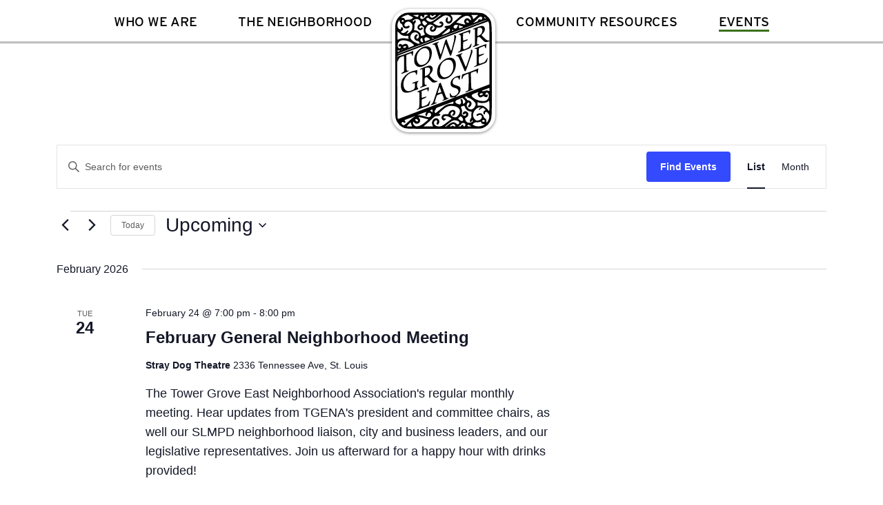

--- FILE ---
content_type: text/html; charset=UTF-8
request_url: https://towergroveeast.org/events/
body_size: 48926
content:
<!doctype html>
<html lang="en-US">
<head>
	<meta charset="UTF-8">
	<meta name="viewport" content="width=device-width, initial-scale=1">
	<link rel="profile" href="https://gmpg.org/xfn/11">
	<link rel="preconnect" href="https://fonts.gstatic.com">
	<link rel="stylesheet" href="https://use.typekit.net/uho5myj.css">
	<link rel="apple-touch-icon" sizes="180x180" href="/apple-touch-icon.png">
<link rel="icon" type="image/png" sizes="32x32" href="/favicon-32x32.png">
<link rel="icon" type="image/png" sizes="16x16" href="/favicon-16x16.png">
<link rel="manifest" href="/site.webmanifest">
<meta name="msapplication-TileColor" content="#da532c">
<meta name="theme-color" content="#ffffff">

	<title>Events from November 24, 2020 &#8211; July 15, 2021 &#8211; Tower Grove East</title>
<link rel='stylesheet' id='tribe-events-views-v2-bootstrap-datepicker-styles-css' href='https://towergroveeast.org/wp-content/plugins/the-events-calendar/vendor/bootstrap-datepicker/css/bootstrap-datepicker.standalone.min.css?ver=6.15.14' media='all' />
<link rel='stylesheet' id='tec-variables-skeleton-css' href='https://towergroveeast.org/wp-content/plugins/the-events-calendar/common/build/css/variables-skeleton.css?ver=6.10.1' media='all' />
<link rel='stylesheet' id='tribe-common-skeleton-style-css' href='https://towergroveeast.org/wp-content/plugins/the-events-calendar/common/build/css/common-skeleton.css?ver=6.10.1' media='all' />
<link rel='stylesheet' id='tribe-tooltipster-css-css' href='https://towergroveeast.org/wp-content/plugins/the-events-calendar/common/vendor/tooltipster/tooltipster.bundle.min.css?ver=6.10.1' media='all' />
<link rel='stylesheet' id='tribe-events-views-v2-skeleton-css' href='https://towergroveeast.org/wp-content/plugins/the-events-calendar/build/css/views-skeleton.css?ver=6.15.14' media='all' />
<link rel='stylesheet' id='tec-variables-full-css' href='https://towergroveeast.org/wp-content/plugins/the-events-calendar/common/build/css/variables-full.css?ver=6.10.1' media='all' />
<link rel='stylesheet' id='tribe-common-full-style-css' href='https://towergroveeast.org/wp-content/plugins/the-events-calendar/common/build/css/common-full.css?ver=6.10.1' media='all' />
<link rel='stylesheet' id='tribe-events-views-v2-full-css' href='https://towergroveeast.org/wp-content/plugins/the-events-calendar/build/css/views-full.css?ver=6.15.14' media='all' />
<link rel='stylesheet' id='tribe-events-views-v2-print-css' href='https://towergroveeast.org/wp-content/plugins/the-events-calendar/build/css/views-print.css?ver=6.15.14' media='print' />
<meta name='robots' content='max-image-preview:large' />
<link rel='dns-prefetch' href='//fonts.googleapis.com' />
<link rel="alternate" type="application/rss+xml" title="Tower Grove East &raquo; Feed" href="https://towergroveeast.org/feed/" />
<link rel="alternate" type="application/rss+xml" title="Tower Grove East &raquo; Comments Feed" href="https://towergroveeast.org/comments/feed/" />
<link rel="alternate" type="text/calendar" title="Tower Grove East &raquo; iCal Feed" href="https://towergroveeast.org/events/?ical=1" />
<link rel="alternate" type="application/rss+xml" title="Tower Grove East &raquo; Events Feed" href="https://towergroveeast.org/events/feed/" />
<style id='wp-img-auto-sizes-contain-inline-css'>
img:is([sizes=auto i],[sizes^="auto," i]){contain-intrinsic-size:3000px 1500px}
/*# sourceURL=wp-img-auto-sizes-contain-inline-css */
</style>
<style id='wp-emoji-styles-inline-css'>

	img.wp-smiley, img.emoji {
		display: inline !important;
		border: none !important;
		box-shadow: none !important;
		height: 1em !important;
		width: 1em !important;
		margin: 0 0.07em !important;
		vertical-align: -0.1em !important;
		background: none !important;
		padding: 0 !important;
	}
/*# sourceURL=wp-emoji-styles-inline-css */
</style>
<link rel='stylesheet' id='wp-block-library-css' href='https://towergroveeast.org/wp-includes/css/dist/block-library/style.min.css?ver=6.9' media='all' />
<style id='global-styles-inline-css'>
:root{--wp--preset--aspect-ratio--square: 1;--wp--preset--aspect-ratio--4-3: 4/3;--wp--preset--aspect-ratio--3-4: 3/4;--wp--preset--aspect-ratio--3-2: 3/2;--wp--preset--aspect-ratio--2-3: 2/3;--wp--preset--aspect-ratio--16-9: 16/9;--wp--preset--aspect-ratio--9-16: 9/16;--wp--preset--color--black: #000000;--wp--preset--color--cyan-bluish-gray: #abb8c3;--wp--preset--color--white: #ffffff;--wp--preset--color--pale-pink: #f78da7;--wp--preset--color--vivid-red: #cf2e2e;--wp--preset--color--luminous-vivid-orange: #ff6900;--wp--preset--color--luminous-vivid-amber: #fcb900;--wp--preset--color--light-green-cyan: #7bdcb5;--wp--preset--color--vivid-green-cyan: #00d084;--wp--preset--color--pale-cyan-blue: #8ed1fc;--wp--preset--color--vivid-cyan-blue: #0693e3;--wp--preset--color--vivid-purple: #9b51e0;--wp--preset--gradient--vivid-cyan-blue-to-vivid-purple: linear-gradient(135deg,rgb(6,147,227) 0%,rgb(155,81,224) 100%);--wp--preset--gradient--light-green-cyan-to-vivid-green-cyan: linear-gradient(135deg,rgb(122,220,180) 0%,rgb(0,208,130) 100%);--wp--preset--gradient--luminous-vivid-amber-to-luminous-vivid-orange: linear-gradient(135deg,rgb(252,185,0) 0%,rgb(255,105,0) 100%);--wp--preset--gradient--luminous-vivid-orange-to-vivid-red: linear-gradient(135deg,rgb(255,105,0) 0%,rgb(207,46,46) 100%);--wp--preset--gradient--very-light-gray-to-cyan-bluish-gray: linear-gradient(135deg,rgb(238,238,238) 0%,rgb(169,184,195) 100%);--wp--preset--gradient--cool-to-warm-spectrum: linear-gradient(135deg,rgb(74,234,220) 0%,rgb(151,120,209) 20%,rgb(207,42,186) 40%,rgb(238,44,130) 60%,rgb(251,105,98) 80%,rgb(254,248,76) 100%);--wp--preset--gradient--blush-light-purple: linear-gradient(135deg,rgb(255,206,236) 0%,rgb(152,150,240) 100%);--wp--preset--gradient--blush-bordeaux: linear-gradient(135deg,rgb(254,205,165) 0%,rgb(254,45,45) 50%,rgb(107,0,62) 100%);--wp--preset--gradient--luminous-dusk: linear-gradient(135deg,rgb(255,203,112) 0%,rgb(199,81,192) 50%,rgb(65,88,208) 100%);--wp--preset--gradient--pale-ocean: linear-gradient(135deg,rgb(255,245,203) 0%,rgb(182,227,212) 50%,rgb(51,167,181) 100%);--wp--preset--gradient--electric-grass: linear-gradient(135deg,rgb(202,248,128) 0%,rgb(113,206,126) 100%);--wp--preset--gradient--midnight: linear-gradient(135deg,rgb(2,3,129) 0%,rgb(40,116,252) 100%);--wp--preset--font-size--small: 13px;--wp--preset--font-size--medium: 20px;--wp--preset--font-size--large: 36px;--wp--preset--font-size--x-large: 42px;--wp--preset--spacing--20: 0.44rem;--wp--preset--spacing--30: 0.67rem;--wp--preset--spacing--40: 1rem;--wp--preset--spacing--50: 1.5rem;--wp--preset--spacing--60: 2.25rem;--wp--preset--spacing--70: 3.38rem;--wp--preset--spacing--80: 5.06rem;--wp--preset--shadow--natural: 6px 6px 9px rgba(0, 0, 0, 0.2);--wp--preset--shadow--deep: 12px 12px 50px rgba(0, 0, 0, 0.4);--wp--preset--shadow--sharp: 6px 6px 0px rgba(0, 0, 0, 0.2);--wp--preset--shadow--outlined: 6px 6px 0px -3px rgb(255, 255, 255), 6px 6px rgb(0, 0, 0);--wp--preset--shadow--crisp: 6px 6px 0px rgb(0, 0, 0);}:where(.is-layout-flex){gap: 0.5em;}:where(.is-layout-grid){gap: 0.5em;}body .is-layout-flex{display: flex;}.is-layout-flex{flex-wrap: wrap;align-items: center;}.is-layout-flex > :is(*, div){margin: 0;}body .is-layout-grid{display: grid;}.is-layout-grid > :is(*, div){margin: 0;}:where(.wp-block-columns.is-layout-flex){gap: 2em;}:where(.wp-block-columns.is-layout-grid){gap: 2em;}:where(.wp-block-post-template.is-layout-flex){gap: 1.25em;}:where(.wp-block-post-template.is-layout-grid){gap: 1.25em;}.has-black-color{color: var(--wp--preset--color--black) !important;}.has-cyan-bluish-gray-color{color: var(--wp--preset--color--cyan-bluish-gray) !important;}.has-white-color{color: var(--wp--preset--color--white) !important;}.has-pale-pink-color{color: var(--wp--preset--color--pale-pink) !important;}.has-vivid-red-color{color: var(--wp--preset--color--vivid-red) !important;}.has-luminous-vivid-orange-color{color: var(--wp--preset--color--luminous-vivid-orange) !important;}.has-luminous-vivid-amber-color{color: var(--wp--preset--color--luminous-vivid-amber) !important;}.has-light-green-cyan-color{color: var(--wp--preset--color--light-green-cyan) !important;}.has-vivid-green-cyan-color{color: var(--wp--preset--color--vivid-green-cyan) !important;}.has-pale-cyan-blue-color{color: var(--wp--preset--color--pale-cyan-blue) !important;}.has-vivid-cyan-blue-color{color: var(--wp--preset--color--vivid-cyan-blue) !important;}.has-vivid-purple-color{color: var(--wp--preset--color--vivid-purple) !important;}.has-black-background-color{background-color: var(--wp--preset--color--black) !important;}.has-cyan-bluish-gray-background-color{background-color: var(--wp--preset--color--cyan-bluish-gray) !important;}.has-white-background-color{background-color: var(--wp--preset--color--white) !important;}.has-pale-pink-background-color{background-color: var(--wp--preset--color--pale-pink) !important;}.has-vivid-red-background-color{background-color: var(--wp--preset--color--vivid-red) !important;}.has-luminous-vivid-orange-background-color{background-color: var(--wp--preset--color--luminous-vivid-orange) !important;}.has-luminous-vivid-amber-background-color{background-color: var(--wp--preset--color--luminous-vivid-amber) !important;}.has-light-green-cyan-background-color{background-color: var(--wp--preset--color--light-green-cyan) !important;}.has-vivid-green-cyan-background-color{background-color: var(--wp--preset--color--vivid-green-cyan) !important;}.has-pale-cyan-blue-background-color{background-color: var(--wp--preset--color--pale-cyan-blue) !important;}.has-vivid-cyan-blue-background-color{background-color: var(--wp--preset--color--vivid-cyan-blue) !important;}.has-vivid-purple-background-color{background-color: var(--wp--preset--color--vivid-purple) !important;}.has-black-border-color{border-color: var(--wp--preset--color--black) !important;}.has-cyan-bluish-gray-border-color{border-color: var(--wp--preset--color--cyan-bluish-gray) !important;}.has-white-border-color{border-color: var(--wp--preset--color--white) !important;}.has-pale-pink-border-color{border-color: var(--wp--preset--color--pale-pink) !important;}.has-vivid-red-border-color{border-color: var(--wp--preset--color--vivid-red) !important;}.has-luminous-vivid-orange-border-color{border-color: var(--wp--preset--color--luminous-vivid-orange) !important;}.has-luminous-vivid-amber-border-color{border-color: var(--wp--preset--color--luminous-vivid-amber) !important;}.has-light-green-cyan-border-color{border-color: var(--wp--preset--color--light-green-cyan) !important;}.has-vivid-green-cyan-border-color{border-color: var(--wp--preset--color--vivid-green-cyan) !important;}.has-pale-cyan-blue-border-color{border-color: var(--wp--preset--color--pale-cyan-blue) !important;}.has-vivid-cyan-blue-border-color{border-color: var(--wp--preset--color--vivid-cyan-blue) !important;}.has-vivid-purple-border-color{border-color: var(--wp--preset--color--vivid-purple) !important;}.has-vivid-cyan-blue-to-vivid-purple-gradient-background{background: var(--wp--preset--gradient--vivid-cyan-blue-to-vivid-purple) !important;}.has-light-green-cyan-to-vivid-green-cyan-gradient-background{background: var(--wp--preset--gradient--light-green-cyan-to-vivid-green-cyan) !important;}.has-luminous-vivid-amber-to-luminous-vivid-orange-gradient-background{background: var(--wp--preset--gradient--luminous-vivid-amber-to-luminous-vivid-orange) !important;}.has-luminous-vivid-orange-to-vivid-red-gradient-background{background: var(--wp--preset--gradient--luminous-vivid-orange-to-vivid-red) !important;}.has-very-light-gray-to-cyan-bluish-gray-gradient-background{background: var(--wp--preset--gradient--very-light-gray-to-cyan-bluish-gray) !important;}.has-cool-to-warm-spectrum-gradient-background{background: var(--wp--preset--gradient--cool-to-warm-spectrum) !important;}.has-blush-light-purple-gradient-background{background: var(--wp--preset--gradient--blush-light-purple) !important;}.has-blush-bordeaux-gradient-background{background: var(--wp--preset--gradient--blush-bordeaux) !important;}.has-luminous-dusk-gradient-background{background: var(--wp--preset--gradient--luminous-dusk) !important;}.has-pale-ocean-gradient-background{background: var(--wp--preset--gradient--pale-ocean) !important;}.has-electric-grass-gradient-background{background: var(--wp--preset--gradient--electric-grass) !important;}.has-midnight-gradient-background{background: var(--wp--preset--gradient--midnight) !important;}.has-small-font-size{font-size: var(--wp--preset--font-size--small) !important;}.has-medium-font-size{font-size: var(--wp--preset--font-size--medium) !important;}.has-large-font-size{font-size: var(--wp--preset--font-size--large) !important;}.has-x-large-font-size{font-size: var(--wp--preset--font-size--x-large) !important;}
/*# sourceURL=global-styles-inline-css */
</style>

<style id='classic-theme-styles-inline-css'>
/*! This file is auto-generated */
.wp-block-button__link{color:#fff;background-color:#32373c;border-radius:9999px;box-shadow:none;text-decoration:none;padding:calc(.667em + 2px) calc(1.333em + 2px);font-size:1.125em}.wp-block-file__button{background:#32373c;color:#fff;text-decoration:none}
/*# sourceURL=/wp-includes/css/classic-themes.min.css */
</style>
<link rel='stylesheet' id='material-icons-css' href='//fonts.googleapis.com/icon?family=Material+Icons&#038;ver=6.9' media='all' />
<link rel='stylesheet' id='towergroveeast-style-css' href='https://towergroveeast.org/wp-content/themes/towergroveeast/style.css?ver=1.0.0' media='all' />
<script src="https://towergroveeast.org/wp-includes/js/jquery/jquery.min.js?ver=3.7.1" id="jquery-core-js"></script>
<script src="https://towergroveeast.org/wp-content/plugins/the-events-calendar/common/build/js/tribe-common.js?ver=9c44e11f3503a33e9540" id="tribe-common-js"></script>
<script src="https://towergroveeast.org/wp-content/plugins/the-events-calendar/build/js/views/breakpoints.js?ver=4208de2df2852e0b91ec" id="tribe-events-views-v2-breakpoints-js"></script>
<link rel="https://api.w.org/" href="https://towergroveeast.org/wp-json/" /><link rel="EditURI" type="application/rsd+xml" title="RSD" href="https://towergroveeast.org/xmlrpc.php?rsd" />
<meta name="generator" content="WordPress 6.9" />
<meta name="tec-api-version" content="v1"><meta name="tec-api-origin" content="https://towergroveeast.org"><link rel="alternate" href="https://towergroveeast.org/wp-json/tribe/events/v1/" /><style>.recentcomments a{display:inline !important;padding:0 !important;margin:0 !important;}</style></head>

<body class="archive post-type-archive post-type-archive-tribe_events wp-theme-towergroveeast tribe-events-page-template tribe-no-js tribe-filter-live hfeed">
<div id="page" class="site">
	<a class="skip-link screen-reader-text" href="#primary">Skip to content</a>

	<header id="masthead" class="site-header">
		<div class="site-branding">	
			<div class="site-logo"><a title="Tower Grove East Homepage" href="https://towergroveeast.org/" rel="home"><svg version="1.1" class="logo" xmlns="http://www.w3.org/2000/svg" xmlns:xlink="http://www.w3.org/1999/xlink" x="0px" y="0px"
	 viewBox="0 0 620.7 749.1" style="enable-background:new 0 0 620.7 749.1;" xml:space="preserve">
<path class="frame" d="M0,374.7C0,271.4,0,168.2,0.1,64.9c0-1.6,0.5-3.4,1.2-4.9c4.2-8.5,8.5-17,14.6-24.4c9.6-11.7,21-20.8,34.7-27.2
	c4.8-2.3,9.7-4.5,14.5-6.7C66,1.3,67.2,1,68.2,1C127,0.8,185.8,0.6,244.6,0.4C299.2,0.3,353.8,0,408.3,0c31.9,0,63.8,0.1,95.7,0.7
	c14.7,0.2,29.4,1.3,44,2.4c13.5,1,25.6,5.8,36,14.6c7.3,6.2,14.2,12.9,20.2,20.3c7.8,9.7,12.1,20.9,13.4,33.2
	c2.5,23,2.8,46.1,2.8,69.2c0.2,147.1,0.3,294.1,0.3,441.2c0,24.5-0.9,48.9-1.6,73.4c-0.3,10.9-0.9,21.8-3.4,32.4
	c-3.8,15.6-12.3,28.5-24.1,39.2c-9,8.2-19.9,13.5-30.5,19.2c-3.4,1.8-6.7,2.7-10.6,2.7c-30.7-0.1-61.4,0-92.2,0.1
	c-88.8,0.1-177.5,0.4-266.3,0.4c-34,0-68.1-0.4-102.1-1c-9.1-0.1-18.1-0.9-27.1-2.1c-5.9-0.8-11.7-2.6-17.5-4.3
	c-1.7-0.5-3.3-1.8-4.7-3c-11.7-10-22-21.3-30.7-34c-3.6-5.3-6.3-11.2-9.3-16.9C0,687.1,0,686,0,685.1c0-26.6,0-53.3,0-79.9
	C0,528.4,0,451.5,0,374.7z M11.8,324.9c0.6,103.6,1.3,207.2,2.1,310.8c0.1,14.6,0.8,29.1,1.2,43.7c0.2,4.7,2.9,6.5,7.4,4.9
	c0.4-0.1,0.8-0.3,1.2-0.4c95.3-36.3,190.7-72.6,286-109c22.3-8.5,44.6-17.2,66.8-25.8c0.8-0.3,1.5-0.7,2.3-1.1l5.4-2.2l0.6-0.2
	l6.1-2.4c0.5-0.2,1-0.3,1.5-0.5c6.8-2.3,13.6-4.4,20.3-6.9c63.4-24,126.7-48,190.1-72c1.7-0.6,2.3-1.4,2.3-3.2
	c0-90.7,0-181.4,0-272.1c0-0.7,0-1.5,0-2.4l-0.3-19.2c0-3.2,0.1-6.4,0.1-9.5c0.3-25.3,0.7-50.6-1.3-75.9c-0.5-6-1.5-12.1-3.2-17.9
	c-1.7-6-3.9-5.5-8-4c-17.2,6.3-34.6,12.3-51.7,18.8C430.7,120,320.6,161.8,210.5,203.8c-60,22.8-119.9,45.9-179.8,68.9
	c-5.5,2.1-10.8,4.7-16.1,7.1c-0.9,0.4-3.9,1.5-3.9,4.4S11.8,324.9,11.8,324.9z M378.7,547.4 M243.4,733.7c-1.6-3.2-3.2-6.2-4.6-9.2
	c-6.6-14.1-1.7-31.4,11.3-40c13.1-8.7,30.1-1.6,32.7,13.9c1.3,7.8-1.3,14.8-6.2,20.9c-0.6,0.8-1.5,1.4-2.5,1.9
	c-2.8,1.3-5.3,0.6-7.6-1.2c-2.1-1.6-1.5-3.7-0.9-5.7c0.5-1.7,1.4-3.2,1.8-4.9c0.7-3.1,1.6-6.2,1.8-9.3c0.3-4.1-3.1-6.7-7.1-6.1
	c-7.5,1.1-13.8,8.6-13.4,16.2c0.5,9.8,5.7,16.4,14.3,20.2c10.2,4.5,20.7,4.7,31.3,1.5c8.2-2.5,15.1-7.4,21.9-12.5
	c13.5-10,27-20.1,40.5-30.2c1.5-1.2,2.9-2.6,4.2-4c1-1.1,1-2.2-0.3-3.2c-8.8-6.7-18-12.7-29.2-14.7c-5.1-0.9-10.1-1-14.9,1.1
	c-3.9,1.7-6.4,4.5-6.6,9c-0.1,3.3,1.1,4.4,4.4,4.1c1.3-0.1,2.6-0.4,3.9-0.5c2.2-0.1,4.4,0.2,5.6,2.5c1.1,2.1,0.3,4.1-1,5.8
	c-2.3,3-5.4,5-8.9,6.3c-1,0.4-2.5,0.3-3.4-0.2c-5.3-2.7-9.9-6.2-12.2-11.9c-3.9-9.6,3-24.1,13-27.2c0.6-0.2,1.2-0.4,1.8-0.4
	c3.6-0.3,7.2-0.6,10.8-0.7c4.2-0.2,8.3,0,12.5-0.4c4.5-0.4,5.7-1.4,6.6-5.8c2.8-13.9,18.4-22.8,30.3-21.3c5.9,0.8,10.5,3.6,12.5,9.6
	c2.7,8.1-1,19.6-7.8,24.7c-2.5,1.8-5.2,2.9-8.4,2.5c-2.7-0.4-4.3-2.3-3.4-4.8c1-2.7,2.6-5.1,4.2-7.5c1-1.5,2.5-2.8,3.6-4.3
	c1.5-2.1,1.5-3.6-0.1-5.7c-0.5-0.7-1-1.3-1.6-1.9c-2.6-2.6-4.6-2.9-7.5-0.5c-2.1,1.8-4.1,3.7-5.9,5.9c-4.8,5.9-4.7,11,0.2,16.8
	c4.9,5.8,11.1,9.6,18.4,11.4c10.2,2.6,18.7,0,25.2-8.6c3.9-5.1,7.5-10.4,9.6-16.4c1.5-4.1,2.9-8.3,3.1-12.6
	c0.7-9.8-4.3-17.1-11.9-22.7c-7.6-5.7-16.3-8.6-25.5-10.6c-21.3-4.6-41-1.1-58.6,11.9c-8.2,6.1-15.9,12.9-23.6,19.7
	c-5.1,4.5-9.8,9.4-14.6,14.2c-1.1,1.1-1.8,2.4-3,4c2.6,0,4.7-0.3,6.6,0.1c2.4,0.4,4.1,2.1,4.6,4.6c0.5,2.3-0.7,4.2-2.5,5.3
	c-2.3,1.4-4.8,2.9-7.3,3.2c-5.3,0.7-10.6,0.8-15.9,0.9c-4.6,0.1-8.7,1.5-12.3,4.4c-1.4,1.2-2.9,2.4-4.2,3.7
	c-21.3,19.6-42.3,39.6-64.9,57.8c-0.3,0.3-0.6,0.6-1.1,1.2C202.1,733.7,222.6,733.7,243.4,733.7z M354.7,15.8
	c2.3,2.8,4.2,5.2,6.3,7.5c11.6,13.1,8.6,31.6-2.1,42.1c-5.2,5.1-11.3,7.9-18.7,6.4c-11.3-2.3-18.6-13.1-16.6-24.6
	c1-5.6,3.5-10.3,7.8-14.1c1.4-1.2,2.9-2.4,4.9-1.6c2.1,0.8,2.5,2.9,2.3,4.7c-0.3,3-1,6-1.6,8.9c-0.4,2.1-1.3,4.1-1.4,6.2
	c-0.2,5.4,3.9,8.6,9.2,7.5c9.4-2,15-13.6,10.9-22.5c-2.2-4.8-5.8-8.5-10.3-11.2c-13.1-7.8-26.4-9.2-39.7-0.3
	c-8.8,5.9-17.5,12-26.2,18.1c-10,7-19.8,14.2-29.8,21.3c-1.3,0.9-2.8,1.5-4.2,2.2c-0.7,0.3-1.4,0.7-2.1,1c0.4,0.7,0.6,1.5,1.1,2.1
	c0.3,0.5,0.8,0.9,1.4,1.3c9.4,6.7,19.3,12.3,30.5,15.2c7.7,2,14-0.6,19.5-5.9c1.4-1.4,2.7-3,2-5.1c-0.7-2.1-2.8-2.6-4.7-2.9
	c-1.6-0.2-3.2-0.2-4.8-0.4c-2.3-0.3-4.3-1.2-5.1-3.6c-0.8-2.4,0.1-4.4,1.9-6c1-0.9,2.2-1.7,3.5-2.1c2.3-0.6,4.7-1.1,7.1-1.2
	c4-0.2,7.1,1.5,9.4,4.7c6.6,8.9,5.4,20.3-3.2,27.4c-7.2,6-15.7,7.5-24.8,6.9c-2.8-0.2-5.7-0.3-8.5-0.3c-2.2,0-3.6,1.2-4.3,3.3
	c-0.3,0.9-0.5,1.9-0.7,2.8c-2.6,11.6-10.3,19-21.5,20.8c-8.8,1.4-16.5-3.2-18.9-11.3c-2.5-8.4,1.3-18.9,8.6-23.7
	c1.3-0.8,2.9-1.4,4.4-1.8c2.1-0.4,3.9,0.6,5.3,2.3c1.3,1.6,0.8,3.2,0,4.7c-1.1,1.9-2.5,3.6-3.8,5.4c-1.4,2-3.1,3.9-4.2,6.1
	c-1.5,2.8-0.2,4.9,2.9,5.4c3.9,0.7,7.6,0,10.4-2.8c2-2,3.6-4.5,5.3-6.9c1.5-2.2,1.2-4.5,0-6.9c-3.9-7.6-10.5-11.9-18.2-15
	c-9.8-3.9-18.3-2-25.8,5.3c-7.2,7-11.7,15.4-13.8,25.1c-1.9,9.3,0.4,17.3,7.7,23.6c7.6,6.7,16.1,11.5,26.1,13.4
	c9.2,1.8,18.5,1.5,27.8,1c10.5-0.6,19.7-4.2,27.9-10.6c9.3-7.2,18.7-14.4,27.7-21.9c5-4.2,9.5-9,14.2-13.7c0.8-0.8,1.2-2,1.9-2.9
	c-0.1-0.1-0.3-0.3-0.4-0.4c-0.7,0.1-1.4,0.3-2.2,0.4c-0.9,0.1-1.8,0.3-2.7,0.3c-2.7-0.1-4.9-2-5.4-4.6c-0.6-2.7,0.5-5.5,3.2-6.2
	c4-1.2,8.2-2.4,12.3-2.4c10,0,18.5-3.2,25.9-9.9c10.4-9.3,21.1-18.4,31.8-27.5c11.9-10.1,23.9-20,35.9-30c0.3-0.3,0.5-0.7,1.1-1.4
	c-1.6-0.3-2.8-0.8-4.1-0.8c-5.1-0.3-10.2-0.7-15.4-0.7c-15.8-0.2-31.6-0.2-47.4-0.2C358.6,15.8,356.9,15.8,354.7,15.8z M549.8,611.2
	c-9.2-1-17.3,0.7-24.6,5.8c-9.1,6.4-16.3,14.6-21.1,24.7c-4.4,9.3-5.7,18.9-2.9,28.9c2.4,8.8,8,15.6,14.5,21.7
	c3.1,2.9,6.7,4.4,11,3.9c2.8-0.3,5.7-0.5,8.4-1.3c9.5-2.6,17-7.9,20.7-17.4c2.9-7.4-0.4-14.8-7.5-17.4c-4.2-1.5-8.2-0.9-12.1,1
	c-2.3,1.1-4.4,2.6-6.7,3.8c-2.8,1.5-4.1,1.3-6-0.9c-1.8-2-2.1-4.2-0.3-6.4c1.6-1.8,3.6-3.5,5.7-4.7c5.4-3.1,11.5-3.9,17.6-4.1
	c3.3-0.1,6.4,0.9,8.8,3.1c2.6,2.3,5.1,4.7,7.3,7.3c2.5,3,4.8,6.3,5.2,10.2c0.4,4.6,2.7,7.8,6.1,10.4c2.1,1.7,4.4,3.1,6.6,4.7
	c2.5,1.9,4.1,4.4,4.2,7.5c0.2,4.2,0.1,8.5,0.4,12.7c0.1,1.5,1,2.9,1.5,4.3c1.2-0.9,2.5-1.7,3.7-2.6c0.3-0.2,0.4-0.5,0.6-0.8
	c5.4-7.6,9.4-16,11.8-25c3.7-14.2,0.3-26.3-10.4-36.3c-2-1.8-4.6-3.2-7.1-4c-4.9-1.5-9.3,2.6-8.6,7.8c0.1,0.7,0.3,1.4,0.3,2.1
	c0.2,2.5-1.3,4.9-3.4,5.6c-2.2,0.8-4.5,0-5.8-2.4c-0.9-1.6-1.6-3.4-1.8-5.2c-0.9-7.5,4-15.1,11.5-18.5c3.3-1.5,3.7-2.5,1-5
	c-3.7-3.5-7.8-6.6-11.9-9.7c-1.9-1.5-4.2-1.6-6.3-0.5c-4.7,2.6-9.4,5.2-14.1,7.9c-0.8,0.5-1.7,1.2-2,2.1c-1,2.5-3,2.7-5.1,2.5
	c-3-0.2-3.9-2-2.2-4.3c1.5-2,3.3-3.7,5.1-5.4C544.5,615.2,547.1,613.4,549.8,611.2z M26.5,48.8c-0.2,0-0.4-0.1-0.6-0.1
	c-0.6,0.7-1.3,1.4-1.7,2.2c-1.7,3.2-3.6,6.4-5,9.8c-4.1,9.3-6.5,19-4.8,29.3c1.5,8.7,5.9,15.4,14.4,18.6c6.6,2.5,9.6-1.3,8.1-6.8
	c0-0.1,0-0.3-0.1-0.4c-0.5-2.3-0.4-4.6,1.9-5.9c2.2-1.3,4.5-0.7,6.4,0.8c3.9,3.2,5.7,7.3,4.8,12.3c-0.8,4.3-3.5,7.5-6.7,10.2
	c-1.8,1.6-3.6,3-5.4,4.6c-1,0.9-1.5,2-0.5,3.3c3.4,4.4,11.5,7.3,16.8,5.8c7.8-2.2,14.3-6.5,19.8-12.4c1.3-1.4,2.8-2.7,4.5-3.6
	c2.4-1.3,4.3-0.2,5.1,2.4c0.6,1.8,0.5,3.7-0.7,5.2c-2.1,2.7-4.3,5.4-6.5,8c-1.1,1.4-2.4,2.7-3.5,4.1c-0.3,0.5-0.4,1.4-0.2,1.9
	c0.1,0.3,1.1,0.5,1.7,0.4c1.7-0.4,3.5-0.9,5.1-1.6c9.3-4.2,16.3-11.1,22.7-18.7c3.1-3.6,5.4-7.7,6.5-12.4c1.5-6.9,2.1-13.8,1.7-20.9
	c-0.3-4.7-1.4-9.1-4.7-12.6c-2.6-2.8-5.4-5.6-8.2-8.2C91,58.3,83.8,57,75.9,60c-8,3.1-14.2,8-16.8,16.6C57.7,81,58.6,85,62,88.2
	c3.5,3.4,7.5,3.8,11.9,2.1c1.7-0.7,3.2-1.6,4.9-2.2c2.8-1,5.6-2.1,8.5-2.6c2.7-0.5,4.2,1.2,4.4,4c0.3,4.4-2.1,7.4-5.5,9.6
	c-6.8,4.5-14.3,5.7-22.3,3.9c-8.1-1.8-17.6-9.2-17.6-20.2c0-3.2-1.8-5.6-4.3-7.5c-1.5-1.1-3.1-2-4.8-2.9c-3.9-2.1-6.5-5.2-7.6-9.4
	c-0.8-3.1-1.4-6.3-2.1-9.5C27.2,51.9,26.8,50.4,26.5,48.8z M183.5,102.5c0.2-3.1,0.2-6.4-2.4-8.4c-3.7-2.9-7.6-5.5-11.7-7.7
	c-3.3-1.8-6.8-0.9-9.6,1.5c-1,0.8-2,1.8-2.8,2.7c-4.8,5.2-4.7,5.8,0.4,10.7c3.6,3.4,4.2,3.4,7.2-0.6c1.5-2,3.4-3.5,5.9-3.9
	c4.2-0.7,7.1,2.2,6.3,6.4c-0.6,3.4-2.5,5.8-5.3,7.6c-5.4,3.4-11.3,4.2-17.3,2.2c-9-2.8-13.6-12.4-10.6-22.1
	c2.3-7.5,7.2-12.5,14.6-15.1c4.9-1.7,6.1-3.8,5-8.9c-0.8-3.2-1.7-6.5-2.9-9.5c-3.9-9.6-13.4-15.7-23.7-14.9
	c-8.3,0.6-15.7,3.9-22.1,9.1c-0.7,0.6-1.3,1.3-1.8,2c-1.3,1.9-0.6,4.9,1.2,6.1c1.7,1.2,4,0.6,5.4-1.4c0.5-0.7,0.8-1.6,1.2-2.4
	c0.4-0.9,0.8-1.9,1.4-2.8c1.7-2.3,4.4-3.3,6.5-2.5c2,0.7,3.3,2.8,3.5,5.7c0.2,4.5-1.2,8.5-4.3,11.6c-4.3,4.3-5.1,9.3-4.7,15.1
	c0.4,5.4,0.5,10.8,0.1,16.2c-0.3,3.9-1.7,7.7-2.6,11.5c-0.7,2.7-0.1,3.6,2.7,3.8c1.9,0.2,3.8,0,5.6,0.3c13,2.4,23.3,9.2,31.4,19.5
	c2.6,3.2,3.8,6.9,3.8,11.2c0,4.4,2,6.3,6.2,5.2c6.1-1.6,12-3.8,17.9-5.9c1.9-0.7,2.5-2.3,1.7-4.3c-1-2.4-2-4.7-3.2-7
	c-2.4-4.6-3.7-9.4-3.6-14.6C182.8,113.4,183.2,107.9,183.5,102.5z M489.9,638.6c-0.2-0.1-0.4-0.1-0.6-0.2c-0.2-0.1-0.4-0.2-0.6-0.2
	c-2.4-0.3-4.8-0.7-7.2-1c-14.7-1.6-25-9.3-31.3-22.6c-2-4.1-3.8-8.3-5.6-12.5c-0.5-1.2-1.3-1.7-2.6-1.5c-6.5,1.2-12.7,3.2-18.7,6.1
	c-1.6,0.8-1.9,1.8-1.3,3.3c1.2,3.3,2.3,6.7,3.7,9.9c2.4,5.9,3.5,12,3,18.3c-0.3,3.7-0.8,7.4-1.1,11.2c-0.3,2.8-0.2,5.6,1.8,7.7
	c3.9,4.1,8.5,7.3,14.3,8.2c6.3,1,11.5-3.1,11.9-9.5c0.3-4-2.7-6.4-6.4-4.8c-1.8,0.8-3.4,2.1-4.8,3.5c-4.8,4.7-6.8,4.6-10.7-1.1
	c-0.2-0.3-0.5-0.6-0.5-0.9c-0.1-0.8-0.5-1.7-0.2-2.4c2.7-6.4,6.5-11.9,13.7-13.8c10-2.6,21.8,6.4,22.8,17.2
	c0.8,9.2-3.3,15.9-10.5,21c-2,1.4-4.2,2.7-6.3,4.1c-3.1,2-4,4.9-3.5,8.5c0.9,6,3.7,11,7.6,15.5c4.3,4.8,9.5,7.6,16.1,7
	c1.9-0.2,3.9-0.2,5.8-0.4c5.1-0.6,10.1-1.6,14.7-4c2.5-1.3,4-3.4,4.6-6.1c0.6-2.5-0.6-5.8-2.8-7.1c-0.7,1.7-1.4,3.3-2.1,4.9
	c-1.2,3.1-2.9,5.7-6,7.1c-2,0.9-4,1.1-5.9-0.3c-1.7-1.3-2.3-3.2-2-5.4c0.7-5.4,2.6-10.5,5.4-15.2c0.4-0.6,0.8-1.5,1.4-1.8
	c2-1,2.4-2.8,2.5-4.6C489,663.9,489.4,651.3,489.9,638.6z M535.2,512.4c-1.2,0.2-1.8,0.2-2.3,0.4c-8.7,3.1-17.6,6-26.2,9.4
	c-4.1,1.6-8,3.8-11.5,6.4c-4.7,3.5-5.1,8-1.7,12.8c1.2,1.7,2.6,3.5,4.3,4.8c3.9,3.1,7.8,6.3,12.1,8.8c18.8,11.1,38.8,17.1,60.9,15.1
	c8-0.7,15.5-3.2,21-9.6c6.2-7.3,9.2-15.7,9.2-25.2c0-7.4-2.6-13.8-8.8-18.4c-2.7-2-4.7-2.2-7.4-0.2c-3.6,2.5-5.4,6.1-5.7,10.4
	c-0.1,2.3,0.6,3.1,2.9,2.8c2.5-0.3,5.1-0.8,7.6-1.2c3.9-0.6,4.9,0.2,5.1,4.1c0.6,8.1-4.6,13.5-12.4,12.7c-4.5-0.5-8.5-2.4-11.9-5.4
	c-2.4-2.1-2.9-2.3-5.8-0.9c-1.4,0.7-2.6,1.6-3.9,2.4c-2.1,1.2-4.1,2.7-6.3,3.6c-7.3,3.3-14.2,1.7-18.7-4.9c-2.6-3.7-4.3-8-6.2-12.1
	c-1-2.1-0.5-4.2,0.6-6.2c1.3-2.2,2.6-4.3,3.8-6.4C534.3,514.8,534.6,513.8,535.2,512.4z M52.5,178.9c-3.1,0.3-6.2,0.5-9.3,0.9
	c-19.1,2.8-30.6,18.5-27.7,37.6c0.8,5.2,3,9.7,7.6,12.6c5.8,3.6,11.7,0.7,12.4-6.1c0-0.5,0.1-1,0.1-1.5c0.1-2.7-0.7-3.5-3.4-3.5
	c-2.4,0-4.7,0.3-7.1,0.3c-1.7,0-3.2-0.6-3.6-2.5c-1-5.1,0.1-9.9,5.7-12.5c5.3-2.4,10.1-1.2,14.4,2.6c4,3.6,5.1,3.5,9.6,0.7
	c2.6-1.6,5.4-3.3,8.3-4.2c11.4-3.5,22.3,3,24,14.4c0.3,2.2,0.4,4.4,0.7,6.6c0.3,1.7,1.3,2.5,3.1,2c10.6-3.3,20.9-7.3,30.8-12.4
	c2.1-1.1,2.5-2.3,1.2-4.2c-1.3-2-2.8-4-4.5-5.6C97.3,187.8,76,180.7,52.5,178.9z M445.3,544.8c3.5,3.4,6.7,6.2,9.6,9.3
	c2.7,2.8,5.6,5.6,6.9,9.5c0.2,0.6,1,1.2,1.7,1.4c1.2,0.4,2.4,0.6,3.7,0.6c5.4,0.2,10.3,1.9,14.5,5.4c5.6,4.7,9.3,10.6,8.4,18.1
	c-1.1,9.3-6.8,16-14.4,21.1c-1.9,1.2-4,1.2-5.9-0.1c-1.8-1.3-2.2-3.3-1.9-5.4c0.4-3.1,2-5.6,3.9-7.9c1.3-1.5,2.6-3.1,3.6-4.8
	c1.7-2.9,1.7-5.9,0.3-9c-1.8-4-5.3-5-8.6-2.2c-5.9,4.9-8.9,11.2-7.7,18.9c1.2,8.3,6.2,14.4,12.3,19.6c6.4,5.5,13.5,6.3,21.4,3.5
	c9.9-3.6,15.9-11.1,20.5-20.1c4.5-9,3.9-17.2-2.9-24.8c-0.1-0.1-0.2-0.2-0.3-0.3c-8.4-10.2-18.5-18.4-30.3-24.3
	c-3.1-1.6-6.6-3-10-3.3c-4.5-0.4-7-2.3-8.2-6.5c-0.7-2.5-1.8-3.2-4.4-2.5C453.7,542,449.9,543.3,445.3,544.8z M149.1,675.5
	c-0.1,0.3-0.2,0.5-0.3,0.8c1.5,1.3,2.9,2.7,4.4,4c6.9,6.2,8.6,15.5,4.8,23.9c-6.1,13.4-27.7,16.9-35.8,4.4c-1.1-1.6-2.4-3-3.8-4.4
	c-1.7-1.8-2.6-1.6-3.3,0.8c-0.6,1.8-1.1,3.8-1,5.7c0.6,14.4,15.2,23.5,26.2,22.6c9.4-0.7,18.3-4,26.5-8.6
	c15.6-8.7,28.9-20.4,41.7-32.8c0.7-0.7,1.3-1.6,1.9-2.5c1.1-1.9,0.7-2.8-1.5-3.2c-1.9-0.3-3.9-0.1-5.8-0.6c-6.4-1.5-12.8-3.1-19.1-5
	c-9.8-3-19.7-5.7-30.1-5.5C152.4,675.1,150.7,675.4,149.1,675.5z M392.6,64.7c0.6,0.3,1,0.6,1.5,0.7c15.3,4,30.5,8.1,45.8,11.8
	c3.2,0.8,6.8,0.2,10.2,0c1.4-0.1,1.8-1.2,0.8-2.4c-0.7-0.9-1.4-1.7-2.2-2.5c-5.8-5.8-7.3-12.8-5-20.5c2.4-7.9,8.3-12.3,16-14.1
	c2.5-0.6,5.5-0.1,8.1,0.6c4.1,1.1,7,4.1,9.9,7c1.6,1.7,3.3,3.3,5.2,4.8c1.6,1.2,2.8,0.9,3.3-1c0.5-2,0.8-4.1,0.5-6.1
	c-1.7-11.6-12-20.8-23.7-21.4c-7.4-0.4-14.3,1.3-20.9,4.5c-18.4,8.8-33.5,22.2-48,36.4C393.6,63.1,393.2,63.9,392.6,64.7z
	 M152.4,152.2c0-0.7,0-1.5-0.2-2.3c-2.3-14.7-16.4-24.4-31.1-21.4c-13.7,2.8-21.4,14.1-23.7,25.3c-1.4,6.7-0.2,13,3.9,18.3
	c3,4,6.6,7.7,10.5,10.8c10.1,8,22,13,33.8,18.1c3.5,1.6,6.4,0.8,9.4-0.6c1.5-0.7,2.1-1.8,1.4-3.4c-1.8-4.2-3.9-8.2-7.6-11
	c-1.5-1.1-3.5-2-5.4-2.2c-17.7-1.6-26.9-18.8-17.8-33.6c3.3-5.3,7.7-8.9,14.3-8.8c4.6,0.1,6.2,2.8,3.7,6.7c-1.3,2.1-3.2,3.8-4.9,5.7
	c-2.5,2.6-4.1,5.6-3.9,9.3c0.2,4.5,4,7.2,8.1,5.5c1.9-0.8,3.7-2.2,5-3.8C151.1,161.3,152.3,157,152.4,152.2z M528.5,599.4
	c5,0,10.1,0.1,15.2,0c8.9-0.2,17.6,0.2,25.7,4.5c7.2,3.9,13.8,8.5,19.4,14.5c3.8,4.1,7,8.6,10.5,12.9c1.1,1.4,2.5,2.5,3.8,3.9
	c3-6.2,2.8-61.1-0.3-67.2c-1.8,1.4-3.7,2.5-5.1,4c-3.4,3.7-7.6,5.9-12.3,7.3c-11.1,3.4-22.4,4.2-33.9,3.5
	c-6.8-0.4-13.5-1.6-19.7-4.7c-1.9-0.9-3-0.3-3.1,1.8C528.4,586.4,528.5,592.9,528.5,599.4z M589.1,47.9c-0.1-0.2-0.1-0.4-0.2-0.5
	c-0.8,0.1-1.6,0.1-2.3,0.4c-3.8,1.2-7.7,2.3-11.4,3.7C514.3,74.7,453.5,98,392.6,121.2c-77.8,29.6-155.6,59-233.3,88.6
	C119.4,225,79.7,240.3,40,255.7c-8.1,3.1-15.9,6.9-23.8,10.4c-0.7,0.3-1,1.2-1.5,1.9c0.8,0.1,1.7,0.4,2.4,0.1
	c12.9-5,25.8-10.1,38.7-15.1c85.6-32.6,171.1-65.2,256.7-97.9c79.4-30.3,158.7-60.5,238.1-90.8c11.9-4.5,23.6-9.7,35.3-14.6
	C587,49.3,588,48.6,589.1,47.9z M83.4,150.5c-4.5,0.3-8.8,0.5-13.1,0.8c-12.4,1-23.8-1.7-34-8.9c-7.2-5.2-13.1-11.8-19.2-18.1
	c-0.6-0.6-0.8-1.4-1.2-2.1c-0.3,0.2-0.5,0.4-0.8,0.7c-0.2,3.4-0.4,6.8-0.6,10.2c-0.8,12.6-1.1,25.2,0.2,37.8
	c0.6,5.7,0.8,5.8,5.7,2.9c0.9-0.5,1.7-1.2,2.7-1.6c2.8-1.2,5.6-2.9,8.6-3.5c15.1-3.2,30.3-2.9,45.4,0.1c2.6,0.5,5.2,1.1,8.1,1.7
	C84.6,163.7,84,157.3,83.4,150.5z M373.8,580.8c-0.1-1.4-0.2-2.8-0.4-4.1c-0.4-3.3-0.5-3.4-3.5-2.2c-33.3,12.6-66.7,25.2-100,37.9
	c-2.4,0.9-4.6,2.5-6.8,3.9c-0.7,0.5-1.6,1.5-1.6,2.3c-0.2,3.9-2.4,6.8-4.4,9.9c-1.4,2.1-2.8,4.3-4.1,6.5c-0.4,0.7-0.8,1.7-0.6,2.3
	c1.1,3,2.3,6.1,3.8,9c1.2,2.4,2.3,2.6,4.4,0.8c7.8-6.2,15.6-12.5,23.2-18.9c11.1-9.3,21.9-18.9,34-27c9.8-6.6,20.3-11.3,32.3-12.1
	c5.4-0.4,10.8-0.4,16.2-0.7C372.7,588,373.8,586.9,373.8,580.8z M37.8,33.7c0.1,0.2,0.2,0.4,0.2,0.6c0.4,0,0.8,0.1,1.1,0.1
	c3.5,0.2,7.1,0.1,10.6,0.7c8,1.4,11.2,4.7,12.8,12.6c0.3,1.6,1.4,2.2,2.9,1.8c1.9-0.5,3.7-1.3,5.6-1.5c7.2-0.7,14.3-1.2,21.5-1.7
	c4.2-0.3,8.3-1.1,11.7-3.8c3.8-3,7.3-6.4,11-9.7c-0.4-0.4-0.6-0.6-0.8-0.7c-10.6-5.7-21.2-11.4-31.9-17.1c-0.5-0.3-1.2-0.4-1.7-0.2
	C71,18,60.9,20.7,51.6,25.5C46.9,28,42.4,30.9,37.8,33.7z M496.1,721c12,8.9,25,12.9,39.5,12.2c14.7-0.7,28-5.1,40.5-13.8
	c-1.1-0.2-1.8-0.4-2.4-0.4c-3.4-0.3-6.8-0.2-10.1-0.8c-4.9-0.8-9.1-3-11-8.1c-0.5-1.5-0.6-3.1-0.7-4.7c-0.1-1.6-0.9-2.4-2.6-2.1
	c-0.7,0.1-1.4,0.2-2,0.5c-7.6,3-15.5,3.5-23.5,2.9c-7.8-0.6-14.5,1.6-20.1,7.1C501.2,716.2,498.7,718.6,496.1,721z M436.4,590.1
	c3-2.4,5.8-4.5,8.5-6.8c6.9-5.9,7.3-11,1.9-18.2c-0.2-0.3-0.4-0.6-0.7-0.8c-4.5-4.5-8.9-9.1-13.5-13.6c-0.4-0.4-1.5-0.5-2.1-0.3
	c-11.1,4.3-22.2,8.6-33.2,13c-4.7,1.9-8.5,5.1-10.9,9.8c-1.2,2.3-1.2,4.5,0.6,6.4c2.2,2.2,4.4,4.5,6.9,6.1
	c5.5,3.4,11.7,5.2,18.2,6.1c2.6,0.4,4.5-0.3,6.2-2.1c5.1-5.3,6.3-12.9,3.2-19.5c-1.1-2.5-1.8-5.2-2.2-7.9c-0.3-1.9,0.7-3.5,2.6-4.3
	c3.5-1.5,8,0.1,9.5,3.5c0.9,2,1.6,4.2,1.9,6.3C434.4,575.2,435.3,582.5,436.4,590.1z M200.2,640.9c-0.2-0.3-0.4-0.6-0.6-0.9
	c-19.6,5.5-38.3,13.8-57.3,21.2c0.9,0.3,1.8,0.3,2.7,0.3c14-0.4,27.5,2.4,40.9,6.3c8.3,2.5,16.8,4.6,25.3,6.5
	c9.4,2.1,20.4-6.3,19.1-16.9c-0.7-5.7-4.7-10.6-10.1-11.5c-6.1-1-10.4,1.4-13,7.5c-0.7,1.6-1.2,3.4-1.7,5.1
	c-0.5,1.6-0.9,3.2-1.5,4.7c-0.7,1.8-1.8,3.3-4,3.4c-2.2,0.1-4.1-0.9-4.9-2.8c-0.9-2-1.4-4.3-1.5-6.6c-0.1-4.4,1.7-8.2,4.1-11.8
	C198.6,644,199.3,642.5,200.2,640.9z M125.9,669.2c-0.1-0.2-0.1-0.5-0.2-0.7c-1.8,0.4-3.6,0.7-5.3,1.3
	c-18.5,6.9-37.1,13.8-55.6,20.8c-6.1,2.3-6,2.4-2,7.7c1.4,1.8,2.3,4.1,3,6.3c0.3,0.9-0.3,2.5-1.1,3.3c-2.8,2.8-9.1,2.3-11.6-0.8
	c-2.4-3-5.2-3.4-8.4-1.2c-2.4,1.6-3.8,4-4.8,6.6c-0.9,2.2-0.5,4.1,1.2,5.7c3.3,3.2,7,5.6,11.4,7.1c2,0.7,3.8,0.5,5.5-0.7
	c3.6-2.8,7.5-5.3,10.9-8.3c10.2-9,20.2-18.4,30.4-27.4c7.5-6.6,14.9-13.3,24-17.7C124.2,670.6,125,669.8,125.9,669.2z M411.5,709.5
	c0-0.3-0.1-0.8-0.2-1.4c-0.9-4.2-3.9-6.9-7.5-8.7c-13.7-7-27.6-7.7-41,0.4c-14.1,8.7-26.9,19.2-39.1,30.5c-1,0.9-1.9,1.9-2.6,3
	c-0.4,0.6-0.5,1.7-0.2,2.2c0.3,0.5,1.5,0.7,2.1,0.5c1.6-0.7,3.2-1.5,4.5-2.5c5-3.9,9.8-7.9,14.7-11.8c6.6-5.3,13.5-10.2,21.5-13.1
	c10-3.6,19-2.1,27,5.2c2.2,2,4.7,3.9,7.3,5.4c1.4,0.8,3.5,1.1,5.1,0.8C407.4,719.2,411.4,713.9,411.5,709.5z M294.7,16.3
	c0-0.2-0.1-0.4-0.1-0.6c-3.7,0.2-7.3,0.3-10.9,0.7c-1,0.1-2.1,1-2.8,1.8c-1.4,1.6-2.2,3.7-3.8,5.1c-8.9,8.4-18.9,15.4-29.8,21
	c-2.1,1.1-4.5,2.2-6.8,2.4c-8.9,0.6-16.9-2-24.2-7.2c-0.9-0.7-1.3-2-2.1-3c-0.6-0.8-1.4-1.8-2.3-2c-4-0.6-7.6,0.5-10.5,3.3
	c-2,1.9-2.4,4.3-1.7,6.9c0.8,3,2.6,5.3,4.8,7.4c3.5,3.2,7.8,5,12.1,6.7c5.3,2.2,10.6,2.1,16,0.1c7.2-2.7,13.9-6.3,20-10.9
	c10.8-8,21.4-16.3,32.1-24.5C288,21.2,291.3,18.8,294.7,16.3z M298.8,145.7c0.8,0,1.1,0.1,1.2,0c11.4-4.3,22.8-8.4,34.2-12.9
	c5-2,9.6-4.9,13.4-8.9c4.6-5,5.5-11.2,2.5-17.3c-1-2.1-2.4-2.7-4.6-1.8c-1.5,0.7-3,1.5-4.3,2.5c-13.9,11-27.4,22.6-39.8,35.2
	C300.6,143.4,299.9,144.4,298.8,145.7z M501.3,67.9c0.7-0.1,1.1-0.1,1.4-0.2c7.2-2.7,14.4-5.3,21.5-8.3c5-2.1,8.8-5.4,10-11.1
	c0.6-3,2.5-4.1,5.6-3.7c2.8,0.3,5.6,1,8.3,1.8c5.1,1.3,7.4,0.3,9.6-4.6c0.4-1,0.8-2.1,1-3.2c1.1-5.8-2.5-10.5-8.3-11.2
	c-5-0.5-9.2,1.3-12.7,4.6c-11.1,10.6-22,21.3-33,31.9C503.5,65.1,502.5,66.4,501.3,67.9z M488.3,16.1c0,0,0,0.1,0,0.2
	c0.3,0.5,0.6,0.9,0.9,1.4c4.9,6.7,9.9,13.4,9.9,22.3c0,2.5,1.8,3.3,4.1,2.1c2.2-1.2,4.4-2.6,6.3-4.3c7.7-6.8,15.2-13.7,22.8-20.6
	c0.2-0.2,0.3-0.4,0.8-1.1C518,16.1,503.1,16.1,488.3,16.1z M192.2,186.5c0.8-0.1,1-0.1,1.1-0.2c9.1-3.4,18.1-6.9,27.1-10.3
	c0.6-0.2,1.1-1,1.3-1.6c0.9-2.8-0.2-5-2.5-6.7c-6.3-4.6-13.3-7.1-21-7.7c-5.1-0.4-8.5,2-9.8,7c-0.5,2.1-0.9,4.5-0.5,6.5
	C189.1,177.9,190.8,182.1,192.2,186.5z M420,667.6c-4.2,3.9-8.2,7.6-12.2,11.4c-1.1,1-2,2.4-2.6,3.7c-0.3,0.7-0.1,2,0.4,2.5
	c3.4,2.9,7,5.6,10.3,8.5c3.8,3.2,7.9,5.3,13,5c5.4-0.4,7.7-3.2,7-8.5c-0.1-1-0.4-2-0.6-3C433.3,678,427,672.2,420,667.6z M206,71.2
	c-4.9-4.5-9.5-8.8-14.2-12.9c-1.6-1.4-3.5-2.5-5.5-3.3c-6.2-2.3-12.1,1.7-12.4,8.3c-0.2,4.1,1.2,7.8,3.5,11.1
	c2.9,4.1,7.1,6.8,11,9.7c1.2,0.9,2.2,0.9,3.3-0.1C196.4,79.8,201.1,75.6,206,71.2z M195.8,15.4c0,0.2,0,0.3,0,0.5c-1.7,0-3.3,0-5,0
	c-5,0.2-5.6,0.9-4.4,5.7c1,4.1-0.9,9.4-4.2,11.7c-2.1,1.5-3.7,1.5-5.2-0.5c-1.3-1.7-2.3-3.6-3.4-5.4c-1-1.6-1.9-3.3-3.2-4.6
	c-0.9-0.8-2.6-1.4-3.7-1.2c-4,0.9-8.1,10.4-6.3,14c0.1,0.2,0.2,0.4,0.3,0.5c3.1,4.3,7.2,6.7,12.6,6.1c5.3-0.5,9.5-3.3,13.2-6.9
	c5.8-5.9,11.7-11.6,19.9-14.3c0.9-0.3,1.5-1.6,2.2-2.4c-0.9-0.6-1.6-1.6-2.6-1.8C202.6,16.2,199.2,15.9,195.8,15.4z M604.7,485.4
	c-4.5,1.7-8.8,3.2-13.1,4.8c-11.1,4.3-22.2,8.5-33.3,12.8c-1,0.4-1.9,1-3.4,1.8c1.4,0.6,2.1,0.9,2.8,1.1c6.8,2.1,13.3,1.7,19.8-1.3
	c5.5-2.6,11.2-3.4,17.1-1.2c2.3,0.9,4.6,1.6,6.9,2.4c2,0.7,3,0.2,3.3-1.9C605.6,497.9,605.3,491.8,604.7,485.4z M405.2,733.3
	c0,0.2,0.1,0.3,0.1,0.5c1.8,0,3.6,0.1,5.3,0c3.3-0.1,6.6-0.2,9.9-0.5c2.2-0.2,3.4-1.8,3.9-3.8c0.2-0.8,0.3-1.6,0.5-2.4
	c0.8-3.4,2.8-5.1,6.1-5.1c3.2,0,5.1,1.7,5.9,5c0.3,1.3,0.6,2.7,1.1,4c1,2.2,3.1,3.2,5.3,2.5c4.3-1.3,6.2-4.7,7.2-8.7
	c0.9-3.9,0.1-7.2-3.3-9.8c-7.5-5.6-13.9-5.6-21.1,0.2c-0.8,0.6-1.5,1.2-2.2,1.9c-0.8,1-1.6,2.1-2.3,3.2c-0.7,1-1.1,2.3-2,3.1
	c-1.9,1.7-3.9,3.3-6,4.7C411,729.9,408.1,731.5,405.2,733.3z M393.2,79.4c-5.7,0.4-10.9,1.5-15,5.6c-3,3-4.1,6.7-2.9,10.9
	c1.2,4.2,4.1,6.6,8.3,7.6c7.2,1.6,13.1-2.4,13.9-9.8c0.4-3.9,1.7-6.7,5.5-8.2c0.7-0.3,1.5-1.3,1.5-1.9c0-0.7-1-1.6-1.7-1.8
	C399.7,80.7,396.5,80.1,393.2,79.4z M98.2,707.2c-8.8,8.9-17.3,17.6-25.8,26.3c11.9,0,23.5,0,35.2,0c-0.1-0.7-0.1-1.1-0.2-1.4
	C104.4,723.9,101.3,715.7,98.2,707.2z M236.4,34.4c0.5-0.1,1.5-0.2,2.5-0.5c8.5-2.8,15.6-7.7,21.8-13.9c0.6-0.6,1.2-1.9,1-2.4
	c-0.4-0.7-1.6-1.4-2.4-1.5c-5.2-0.5-9.9,0.3-13.7,4.3c-2.2,2.3-5,3.5-8.2,3.3c-3-0.2-4.2-1.3-4.6-4.3c-0.3-2.1-1.4-3-3.5-3.1
	c-4.6-0.1-7.7,4.3-6.2,8.8C224.7,30,230.6,34.3,236.4,34.4z M381.1,733.7c0.7,0,1.5,0,2.3-0.1c3.7-0.4,4.8-2.3,2.5-5.3
	c-2.6-3.2-5.6-6.1-8.6-8.9c-1.9-1.8-4.3-2-6.8-1c-5.9,2.3-11.3,5.3-16,9.4c-1.2,1-2.2,2.3-3.1,3.6c-0.9,1.2-0.4,2,1,2.1
	c5,0.5,9.7,0,13.6-3.6c1.9-1.8,3.2-1.8,5.1,0C373.8,732.8,377.3,733.6,381.1,733.7z M161.1,176.9c0.9,5.2,3.4,10.2,8.7,13.4
	c1.5,0.9,3.4,1.5,5.2,1.7c3.1,0.3,4-1.3,3.2-4.3c-1.3-4.6-2.4-9.2-3.5-13.8c-0.6-2.6-0.9-5.2-1.6-7.7c-0.6-2.2-1.4-2.6-3.3-1.4
	c-2,1.3-3.9,2.6-5.6,4.2C162.2,170.8,161.2,173.2,161.1,176.9z M409.3,83.2c0.3,6,0.4,11.3,0.7,16.6c0.2,2.6,1.4,3.2,3.8,2.3
	c5.3-1.9,10.7-3.9,16-5.9c1.4-0.5,2.7-1.1,3.9-1.9c1.8-1.1,1.7-2.2,0-3.3c-0.4-0.3-0.8-0.5-1.3-0.7C425,88,417.5,85.7,409.3,83.2z
	 M114.7,17.3c7.8,3.9,14.7,8.5,22.7,10.7c1.1,0.3,2.3,0.5,3.5,0.6c4.1,0.3,6.6-1.4,7.7-5.4c0.4-1.5,0.6-3.1,0.9-4.7
	c0.3-1.7-0.4-2.5-2.1-2.5c-1,0-2.1-0.1-3.1-0.1c-9.1,0.3-18.3,0.6-27.4,1C116.3,16.9,115.8,17.1,114.7,17.3z M139.9,701.6
	c6,0,8-3.1,5.6-7.5c-1-1.7-2.2-3.4-3.6-4.8c-4.3-4.5-8.3-4.7-13.2-0.8c-1.4,1.1-1.8,2.4-0.8,3.8c1.7,2.2,3.4,4.4,5.4,6.2
	C135.4,700.5,138,701.6,139.9,701.6z M466.5,66.3c1.4-0.1,2.2-0.2,3-0.3c4-0.6,5-2.4,3.1-6c-1.9-3.5-4.6-6.3-8.1-8
	c-1.2-0.6-2.7-0.8-4-0.5c-2.4,0.5-4.1,3.9-4.2,7.3c0,3.2,1.3,5.4,4,6.3C462.5,65.6,464.8,65.9,466.5,66.3z M553.7,519.9
	c-2.5,0.8-5.4,1.4-7.9,2.7c-2.4,1.2-3.1,3.8-2.7,6.5c0.3,2.3,1.9,3.7,4,4.2c2.5,0.7,4.4-0.3,6.3-2.1c1.2-1.2,3.1-1.9,4.8-2.6
	c1.1-0.4,2.3-0.3,3.5-0.4c2.1-0.3,3-1.6,2.1-3.5c-0.5-1.1-1.5-2.3-2.6-2.7C558.8,521,556.4,520.6,553.7,519.9z M49.3,220.9
	c0.7,1.3,1,2.2,1.5,2.9c4.1,5.8,6.7,6.5,13.1,3.4c2.6-1.2,4.8-2.8,6.1-5.4c1.1-2.2,0.5-3.9-1.7-5c-2.2-1.1-4.7-1.5-6.8-0.3
	C57.7,218.5,54.2,221.1,49.3,220.9z M239.3,642.8c0.2-0.1,0.4-0.3,0.6-0.4c0-4.8,0.2-9.6-0.1-14.4c-0.1-2.5-1.2-3.2-3.7-2.5
	c-2.9,0.8-5.8,1.8-8.6,3c-3.6,1.6-3.9,3.7-0.7,6.1C230.9,637.6,235.2,640.1,239.3,642.8z M568,704.3c4.4-0.1,6.6-2.2,6.6-6.5
	c0-3.8-2.9-6.7-6.8-6.6c-4.4,0-7.2,2.7-9.5,6.1c-1.1,1.6-0.7,2.8,0.8,3.9C561.8,703.2,564.7,704.3,568,704.3z M488.5,734
	c0-0.2,0.1-0.5,0.1-0.7c-3-1.8-6-3.7-9-5.5c-1.4-0.8-2.7-1.7-4.2-2.2c-2-0.8-4-1.6-6.1-2c-2.8-0.6-4.5,0.7-4.9,3.4
	c-0.6,3.8,0.3,6,3.3,6.2C474.6,733.7,481.6,733.8,488.5,734z M41.1,55.4c0.2,3.3,1.8,5.2,5,5.7c3.2,0.4,7-1.5,8.6-4.3
	c0.8-1.4,0.8-2.9-0.5-3.7c-2.3-1.5-4.8-3-7.4-4c-2-0.8-4,0.5-4.8,2.6C41.5,52.8,41.4,54.1,41.1,55.4z M31.8,246.8
	c-1.4-0.5-2.2-1.1-3.1-1.2c-3.1-0.5-6.1-1-9.2-1.1c-4-0.2-5,1.1-4.8,5.1c0.1,2.5,1.1,3.5,3.6,2.8c3.9-1.2,7.8-2.7,11.6-4.2
	C30.4,247.9,30.8,247.5,31.8,246.8z M572.1,31c0.1,4.5,2.2,7.7,5.5,8.5c0.9,0.2,2.5,0.2,3-0.4c0.5-0.7,0.6-2.5,0.1-3.2
	c-1.6-2.2-3.6-4.2-5.6-6c-0.5-0.5-1.7-0.8-2.4-0.5C572.3,29.6,572.2,30.8,572.1,31z M240.7,162.3c-1.8,0.3-3.6,0.5-5.3,1
	c-1.8,0.5-1.9,1.6-0.4,2.8c2.9,2.3,8.9,2.3,11.7-0.1c1.3-1.1,1.2-2.2-0.5-2.7C244.4,162.8,242.5,162.7,240.7,162.3z M365.6,113.3
	c0.3,1.6,0.3,2.7,0.7,3.9c0.7,2.2,2.2,3.1,3.8,2.4c2.1-0.9,3-3,1.9-4.9c-0.5-1-1.3-2-2.2-2.7c-0.9-0.7-2.1-1.2-3.1-1.7
	C366.3,111.3,365.9,112.5,365.6,113.3z M38.4,244.2c3.3,0.3,6.8-1.5,7.7-3.6c0.2-0.5,0.3-1.2,0.1-1.8c-0.1-0.2-1-0.4-1.4-0.2
	C42.2,239.8,40.3,241.8,38.4,244.2z"/>
<g class="text">
	<path class="t_1_" d="M10.7,283.6c-0.1-1.2,1-1.7,1-1.7c3.7,1.1,6.8,1,9.8,0.1c28.4-8.4,56.3-18.5,83.6-30.1c2-0.9,4-2,6.1-2.7
		c3.5-1.3,4.5-0.8,4.2,2.9c-0.6,6.9-1.4,13.8-2.3,20.6c-0.3,2.5-1.2,4.9-1.8,7.3c-0.3,0-0.6,0.1-0.9,0.1c-0.8-1.4-1.7-2.7-2.3-4.2
		c-1.1-2.8-1.9-5.6-3-8.4c-1.3-3.2-3.2-4.2-6.6-3.7c-2,0.3-4.1,0.8-6,1.6c-6.7,2.7-13.4,5.6-20.1,8.3c-1.3,0.5-1.7,1.1-1.7,2.6
		c0.1,8.1,0,16.2,0.1,24.3c0.2,18.7,0.4,37.4,0.9,56.2c0.1,5.1,1,10.2,1.9,15.2c0.6,3.1,2.3,3.9,5.4,3.3c1.6-0.3,3.1-0.8,4.7-0.9
		c0.9-0.1,1.9,0.4,2.9,0.6c-0.4,0.9-0.6,2.1-1.3,2.6c-2.2,1.5-4.5,3.1-6.9,4.1c-3.2,1.4-6.7,2.3-10,3.5c-7.8,3-15.6,6.1-23.5,9
		c-1.7,0.6-3.6,0.9-5.5,1.1c-1.6,0.1-2.1-0.9-1.1-2.1c1.2-1.5,2.6-2.9,4.2-4c4-2.8,8.2-5.4,12.2-8.3c0.7-0.5,1.3-1.5,1.3-2.2
		c0.3-25.3,0.6-50.6,0.7-75.9c0-6.8-0.7-13.7-1-20.6c-0.1-2.2-1.1-2.4-2.8-1.7c-5.2,2-10.5,4-15.7,6c-7.1,2.7-12.2,7.5-15.3,14.4
		c-2.9,6.5-6,12.9-8.9,19.4c-0.6,1.4-1,3-1,4.6C11.8,324.9,10.7,284.8,10.7,283.6z"/>
	<path class="s" d="M389.3,543.8c0.6-0.8,0.8-2.7,1.5-3.3c3.5-3,7.2-5.9,10.7-9c8.9-8,15.3-17.6,17.3-29.5c0.7-4.1,0.6-8.4,0.1-12.6
		c-0.8-6.3-4.6-10.9-10.2-13.5c-5.1-2.4-10.4-4-15.7-5.9c-4.3-1.5-8.7-2.8-12.9-4.5c-9.2-3.8-12-8.5-11.6-18.4
		c0.5-12.8,10.6-25.1,23.2-27.6c3.3-0.7,6.9-0.4,10.3-0.2c2.6,0.1,4,2,4.7,4.4c0.7,2.6,1.2,5.3,2.1,7.8c0.4,1.1,1.5,2,2.2,3
		c0.8-1,2.1-1.9,2.4-3.1c1.2-5.2,2.2-10.6,3.2-15.9c0.5-2.4,0.9-4.8,1.3-7.2c0.3-2.1-0.4-2.9-2.4-2.5c-16.1,3.2-31.9,7.5-44.6,18.8
		c-9.7,8.5-14.9,19.2-15.7,32.2c-0.7,12.3,5.1,21.1,17.6,25.9c4.4,1.7,9.1,2.7,13.7,4.2c2.4,0.8,4.8,1.7,7.1,2.8
		c11.3,5.6,15.5,17.3,9.6,28.5c-6.4,12.3-16.8,19-30.6,20.3c-3.7,0.4-6.7-0.9-9.1-3.6c-3.7-4.2-7.4-8.5-9.6-13.7
		c-0.3-0.7-0.9-1.3-1.8-2.5c-0.6,1.6-1.1,2.7-1.3,3.7c-1.1,6.1,0.3,12,1.4,17.9c0.5,2.6,1,5.1,1.6,7.8c8.4-0.2,16.6-1.9,24.9-1.2
		c0,0,3-0.2,3.4-0.4C382.5,546.5,389.3,543.8,389.3,543.8z"/>
	<path class="r_1_" d="M605.2,186c-5.5,1.5-10.8,2.9-16.1,4.4c-7.8,2.3-14.5,0.7-20.2-5.2c-5-5.2-10-10.4-15.1-15.5
		c-3.4-3.4-6.8-6.7-10.5-9.8c-1.4-1.2-3.6-2.1-5.5-2.1c-6.7-0.1-10.6,3.5-11,10.1c-0.7,12-1.1,24.1-1.7,36.1c0,0.3,0.1,0.6,0.2,1
		c2.2,0,4.3-0.1,6.3,0c2.1,0.1,4.2,0.2,6.2,0.5c0.8,0.1,1.5,0.8,2.3,1.2c-0.6,0.6-1.1,1.3-1.7,1.8c-0.4,0.4-1,0.6-1.5,0.8
		c-11.6,5.3-23.6,9.6-35.9,13c-1.3,0.4-2.7,0.4-4,0.6c-0.1-0.2-0.2-0.4-0.4-0.6c1-1.1,1.8-2.4,3-3.2c3.5-2.7,7.1-5.4,10.7-7.9
		c1.2-0.8,1.7-1.7,1.7-3.2c0-32.2,0-64.5,0-96.7c0-0.7,0-1.5,0-2.2c-5-0.6-9.9,0.6-14.7-1.3c1.6-1.4,3.2-2.7,5.1-3.4
		c10.7-4.3,21.4-8.6,32.4-12.4c6.2-2.2,12.8-3.7,19.3-4.8c10.3-1.7,17.6,3.1,20.8,12.9c1.2,3.7,1.4,7.5,0.8,11.3
		c-1.1,7.4-4.3,13.9-8.8,19.7c-4,5.2-8.3,10.1-12.6,15.2c5.1,5.4,10.1,10.9,15.1,16.2c5.2,5.4,10.7,10.5,17.2,14.4
		c3.9,2.3,8,4.1,12.7,4.2c3,0,5-0.5,5.5-3.4L605.2,186z M528.2,151.9c4.4-1.9,8.6-3.5,12.7-5.6c5.3-2.7,10.4-5.9,13.5-11.3
		c4.3-7.6,5.9-15.8,4.9-24.4c-0.8-6.6-4.3-10.3-10.8-11.7c-5.5-1.2-10.9-0.3-16.2,1.4c-2,0.6-3,2.3-3.3,4.2
		c-0.4,2.9-0.8,5.9-0.8,8.9c-0.1,12.2-0.1,24.4-0.1,36.6C528.1,150.5,528.2,151.1,528.2,151.9z"/>
	<path class="w" d="M322.8,204.5c-1.1,2.6-2.3,5.2-3.1,7.8c-5.4,17.2-10.7,34.5-16.2,51.7c-3.6,11.1-7.4,22.2-11.2,33.2
		c-0.7,1.9-1.7,3.8-2.7,5.6c-1.3,2.1-3.2,2.3-4.4,0.1c-1.8-3.3-3.4-6.8-4.6-10.4c-5.8-18.9-11.3-37.8-17.1-56.6
		c-2.1-6.8-4.6-13.5-7-20.2c-0.4-1.2-1.1-2.2-1.6-3.4c-2-4-5.2-5.8-9.7-5.2c-1.6,0.2-3.3,0-5-0.1c-0.5-0.1-1.5-0.5-1.5-0.8
		c0-0.6,0.3-1.3,0.8-1.7c1.1-0.9,2.3-1.8,3.6-2.5c10.4-5.4,21.4-9.5,32.8-12.2c1.1-0.3,2.2-0.3,3.3-0.3c0.4,0,1.2,0.2,1.2,0.5
		c0.1,0.5-0.1,1.1-0.4,1.5c-0.9,1-1.8,1.9-2.9,2.7c-2.2,1.7-4.5,3.2-6.7,4.9c-0.5,0.4-1,1.5-0.9,2.1c6.7,21.9,13.4,43.8,20.1,65.7
		c0.4,1.4,1.2,2.8,1.8,4.2c0.2,0.1,0.4,0.1,0.6,0.2c0.6-1.1,1.5-2.1,1.9-3.2c2.4-7,4.8-14,7-21.1c5.8-18.8,11.3-37.7,17.1-56.4
		c1.4-4.5,3.3-8.8,5.1-13.2c0.9-2.3,3-3.2,5.2-3.7c1.4-0.3,2.4,0.3,2.8,1.8c3.4,15.1,9.7,29.3,15.1,43.7c3.2,8.5,6.9,16.9,10.5,25.3
		c0.3,0.8,1.1,1.4,1.7,2.2c0.7-0.7,1.7-1.3,2-2.2c1.6-4.6,3.2-9.2,4.4-13.8c4-15.3,8.2-30.6,11.6-46.1c1.8-8.3,2.4-16.8,3.1-25.3
		c0.2-3.2-0.9-6.6-1.7-9.9c-0.3-1.4,0-2.1,1.3-2.5c6.2-1.6,13.1,4,12,10.2c-1.6,9.1-3.6,18.2-6,27.1c-6.8,25.6-13.7,51.1-20.8,76.6
		c-1.2,4.5-3,8.8-4.7,13.1c-0.5,1.4-1.5,2.7-2.4,3.8c-2,2.4-4,2.1-5.3-0.7c-1.6-3.7-3.2-7.5-4.6-11.3c-7.2-18.8-14.4-37.6-21.6-56.4
		c-0.6-1.5-1.4-3-2-4.5C323.2,204.5,323,204.5,322.8,204.5z"/>
	<path class="r" d="M174.2,364.9c-5.6,0.5-10.6,2.7-16.5,2c0.7-0.9,1-1.6,1.5-2c1.4-1,2.8-2,4.4-2.8c16.4-8.2,33.5-14.7,51.2-19.4
		c1.2-0.3,2.4-0.5,3.7-0.6c11-1.1,21.3,7.9,22.2,19.3c0.7,8.8-2.2,16.6-6.8,23.8c-4.1,6.4-8.9,12.3-13.4,18.5
		c-0.5,0.6-0.9,1.2-1.5,2c1.5,1.7,2.9,3.3,4.4,4.9c7.2,8,14.2,16.2,22.9,22.6c4.6,3.4,9.4,6.5,15.2,7.3c2.4,0.3,4.9,0,7.2,0.3
		c1.3,0.1,2.4,0.9,3.6,1.4c-0.8,1-1.4,2.5-2.4,3c-7.4,3.8-15.2,6.4-23.6,6.4c-4.9,0-9.1-2.1-12.6-5.3c-5.2-4.8-10-10-14.9-15
		c-3.4-3.5-6.6-7.2-10.1-10.5c-5.2-4.9-11.3-5.1-16.8-0.6c-1.4,1.1-2.5,3.2-2.7,4.9c-1.5,10.7-2.1,21.4-0.5,32.1
		c0.2,1.5,0.7,3,1.2,4.4c1.3,3.5,3.8,5.3,7.6,5.3c1.4,0,2.9,0.1,4.3,0.4c1.7,0.4,1.9,1.4,0.5,2.4c-1.9,1.3-4,2.6-6.2,3.4
		c-11.2,4-22.5,7.7-33.8,11.6c-0.3,0.1-0.5,0.2-0.8,0.2c-1-0.1-2.1-0.1-3.1-0.2c0.5-1,0.7-2.5,1.5-3.1c4-2.8,8.2-5.4,12.4-8
		c1.3-0.8,1.9-1.6,1.9-3.2c-0.1-34.4,0-68.8,0-103.2C174.2,366.5,174.2,365.9,174.2,364.9z M190.4,357.6c0,17.7,0,35.4,0,53.1
		c7.1-2.8,14-5.4,20.1-9.8c10.5-7.7,16.3-23.3,13.2-36c-1.6-6.4-5.4-9.5-11.9-9.9C204.4,354.5,197.5,356.4,190.4,357.6z"/>
	<path class="o_1_" d="M389.4,338.1c-0.6,19.7-7.9,39-20.4,56.4c-8.9,12.4-20,22.5-34,29c-11,5.1-22.7,6.9-34.9,5.5
		c-12.5-1.4-20.8-8.4-25.8-19.6c-4.7-10.4-5.7-21.4-4.9-32.6c1-13.3,4.5-25.9,11.2-37.5c5.6-9.7,13.4-17.5,21.5-24.9
		c7.5-6.8,15.3-13.1,24.5-17.3c10-4.6,20.5-6.6,31.6-5.3c11.2,1.3,19.1,7.5,24.7,17C387.8,317.3,389.3,326.6,389.4,338.1z
		 M373.2,349.7c-0.1-11.9-1.9-22.2-7.3-31.6c-3.7-6.5-9.1-10.7-16.3-12.6c-6.7-1.7-13.5-1.8-20.1,0.3c-17.3,5.7-29.7,16.9-36.8,33.7
		c-4.6,11-5.7,22.7-6.4,34.5c-0.6,9.8,1.8,18.7,6.4,27.3c5,9.5,12.7,15.1,23.2,16.9c0.9,0.2,1.9,0.2,2.9,0
		c16.3-2.5,29.9-9.9,39.8-23.3C368.8,381.3,372.7,365.4,373.2,349.7z"/>
	<path class="o" d="M234.9,261.3c-1.3,36.3-16.6,64.3-48.9,82.1c-9.1,5-19,7.5-29.3,7.6c-11.9,0.1-21.2-5.2-27.8-15
		c-4.8-7.1-6.7-15.2-7.1-23.6c-0.9-16.2,1.3-31.8,9-46.3c5.7-10.7,13.7-19.5,22.7-27.4c7.7-6.8,16-12.8,25.7-16.6
		c8.9-3.4,18.1-4.8,27.5-3.4c13.4,1.9,21.7,9.7,25.5,22.4C234.3,247.6,234.9,254.4,234.9,261.3z M219.5,272.3
		c-0.2-3.8-0.3-7.6-0.6-11.4c-0.6-7.1-2.5-13.7-6.9-19.5c-6.2-7.9-13.8-12.4-24.2-11.3c-10,1-19,4.7-26.4,11.5
		c-18.3,16.7-26,37.6-23.4,62.2c1.1,10,5.1,19,11.8,26.6c6,6.7,13.6,9.3,22.3,7.8c17-3,29.9-12,38.4-27
		C217.4,299.1,219.6,286,219.5,272.3z"/>
	<path class="g" d="M126.6,455.7c-6.5,0.3-12.4,2.8-18.4,1.5c-0.1-0.2-0.2-0.5-0.3-0.7c0.9-0.8,1.7-1.9,2.8-2.4
		c4.5-2.2,8.9-4.6,13.5-6.3c7.1-2.6,14.4-4.9,21.7-7.1c1.1-0.4,2.5,0,3.8,0c-0.6,1.1-0.9,2.5-1.7,3.2c-5.8,4.6-7.4,11-8.1,17.8
		c-0.6,6.2-0.8,12.5,1.1,18.6c0.6,2.1,1.9,4.2,3.5,5.7c4.8,4.8,4.1,8.8-2.6,10.4c-10.9,2.7-21.3,6.8-31.6,11.3
		c-7.3,3.2-14.9,5.7-22.7,7.2c-7.6,1.5-15.2,2.1-22.9,1.3c-11.5-1.3-18.8-7.7-23.3-17.9c-4-9.2-5.4-18.9-5.2-28.8
		c0.4-16.7,4.3-32.5,13.9-46.3c14.9-21.6,34.5-37.4,60.1-44.8c9-2.6,18.2-4.8,27.4-6.9c4-0.9,4.7-0.2,4.5,3.9
		c-0.4,8.2-1.5,16.3-3.6,24.2c-0.3,1.1-0.8,2.1-1.5,3.7c-0.9-1.2-1.7-2-2.1-2.8c-1-2.2-1.8-4.5-2.5-6.8c-2.3-7.6-6-10.1-13.7-9.1
		c-24.2,3.2-42.5,15.5-54.9,36.4c-8,13.5-12,28.1-11.4,43.8c0.3,8.7,2.1,17,6.1,24.8c6.5,12.9,18.5,18.8,32.8,16.5
		c8.2-1.3,15.7-4.2,23-8c6.8-3.5,11-9,11.6-16.6C126.2,473.1,126.3,464.5,126.6,455.7z"/>
	<path class="a" d="M301.7,568.2c0.9-1,1.7-2.1,2.7-3c2.6-2.2,5.3-4.2,8-6.2c0.9-0.7,1.3-1.2,0.8-2.4c-3.2-8.8-6.3-17.6-9.5-26.4
		c-0.7-1.9-1.6-3.7-2.7-5.4c-1.2-2-3.2-3.1-5.5-2.3c-6.3,2.2-12.6,4.3-18.6,6.9c-9.3,4-9.6,4.2-12.8,13.9
		c-3.5,10.4-6.4,20.9-9.6,31.3c-0.2,0.5-0.2,1.1-0.3,1.6c-0.5,3.7,0.2,4.5,4,4.1c2.5-0.3,5-0.9,7.6-1.2c0.6-0.1,1.3,0.4,2,0.6
		c-0.3,0.6-0.5,1.4-1,1.7c-2.2,1.6-4.3,3.3-6.7,4.5c-9.2,4.8-19.1,8.2-29.2,10.7c-1.2,0.3-2.6-0.1-3.9-0.1c0.7-1.1,1.3-2.4,2.1-3.4
		c1-1.2,2.3-2.3,3.5-3.2c6.5-4.9,10.3-11.5,12.9-19c5.9-17.4,11.7-34.9,17.5-52.4c5.2-15.8,10.5-31.7,15.6-47.5
		c0.9-2.9,1.7-6.1,1.8-9.1c0.2-4.4,7-8.9,10.3-8.8c1.6,0,2.1,1.2,2.5,2.4c3.5,9.3,7,18.7,10.5,28c6.5,17.5,13,35,19.6,52.5
		c1.3,3.3,3,6.5,4.7,9.7c1.8,3.4,4.7,5.1,8.7,4.7c1.8-0.2,3.7-0.1,5.6,0.1c1.6,0.2,1.9,1.1,0.8,2.3c-0.6,0.7-1.4,1.4-2.2,1.8
		c-11.4,6.5-23.5,11.2-36.2,14.3c-0.9,0.2-1.8,0-2.7,0C302,568.8,301.9,568.5,301.7,568.2z M285.3,479.7c-0.2,0-0.5,0-0.7,0
		c-3.9,12.3-7.8,24.5-11.6,36.8c-0.8,2.6-0.1,3.5,2.4,2.8c7-2,13.9-4.2,21-6.4C292.6,501.4,289,490.6,285.3,479.7z"/>
	<path class="e_2_" d="M154.2,513.7c-5-1.1-10.1-0.5-14.5-3.2c2.8-3.5,70.1-28.9,76.8-29c0,9.6-1.7,18.9-4.6,28c-0.3,0-0.6,0.1-0.8,0.1
		c-0.6-0.9-1.4-1.7-1.7-2.6c-0.9-2.5-1.6-5.1-2.4-7.7c-1.3-4.4-3.2-5.8-7.5-4.5c-5.3,1.6-10.5,3.6-15.6,5.6
		c-4.5,1.8-8.9,3.8-13.4,5.7c-1,0.4-1.5,0.9-1.5,2.1c0.2,11.3,0.3,22.6,0.6,33.9c0,1.9,0.5,3.7,0.8,5.5c0.2,1.8,1.2,2.3,2.8,1.7
		c5-1.6,10-3.2,15-4.8c3-0.9,6-1.8,9-2.5c1-0.2,2.1,0.4,3.2,0.7c-0.4,1.2-0.5,2.9-1.3,3.4c-3.7,2.4-7.5,4.7-11.5,6.6
		c-5.1,2.4-10.5,4.4-15.7,6.5c-1.1,0.4-1.6,1-1.6,2.2c-0.3,10.9-0.7,21.9-1,32.8c-0.1,2.5,0.1,5,0.3,7.5c0.3,3,1.3,4,4.3,3.9
		c2.2-0.1,4.5-0.2,6.5-1c6.9-2.7,13.8-5.4,20.5-8.5c5.7-2.7,9.7-7.3,12.5-12.9c1.8-3.5,3.7-7,5.6-10.4c0.6-1.1,1.3-2.2,2.2-3
		c0.6-0.6,1.6-0.8,2.4-1.2c0.4,0.9,1,1.8,1,2.6c-0.1,1.9-0.5,3.9-1,5.7c-2,7.3-4.2,14.5-6.3,21.7c-0.2,0.7-1,1.6-1.7,1.8
		c-23.4,7.5-46.4,16-69.3,24.9c-2.8,1.1-5.8,1.5-8.7,2.3c-0.1-0.2-0.3-0.5-0.4-0.7c0.4-0.7,0.6-1.5,1.2-1.9c1.3-1.1,2.6-2.4,4.2-3
		c7.4-2.9,10.6-8.8,11.3-16.1c0.9-10.2,1.5-20.5,1.5-30.7c0-19.7-0.5-39.4-0.8-59.1C154.3,515.3,154.3,514.6,154.2,513.7z"/>
	<path class="e_1_" d="M434.5,155.4c0.6,7.7,1,15.3,1.7,23c0.3,3,0.7,3.2,3.6,2.3c6.3-1.9,12.5-4,18.8-6c1.8-0.5,3.6-0.9,5.5-1.2
		c0.8-0.1,2.1,0.3,2.3,0.8c0.2,0.8,0,2-0.5,2.7c-0.8,1-1.9,1.9-3,2.5c-4.4,2.3-8.7,4.5-13.2,6.5c-3.8,1.7-7.8,3.2-11.7,4.7
		c-1,0.4-1.6,0.8-1.6,2.1c-0.2,11.1-0.6,22.2-0.8,33.3c0,2.5,0.3,5,0.8,7.4c0.7,3.2,2.6,4.4,5.8,3.9c1.6-0.2,3.2-0.5,4.6-1.1
		c6.2-2.6,12.4-5.2,18.5-8c6-2.8,10.4-7.4,13.6-13.2c2.3-4.1,4.7-8.1,7.3-12.1c0.7-1.1,2.1-1.8,3.2-2.6c0.2,1.4,0.9,2.9,0.7,4.3
		c-0.8,4.7-1.9,9.4-3,14c-1.3,5.4-4.4,9.7-9.3,12.2c-5.8,3-11.6,5.8-17.7,8.1c-16.3,6.2-32.7,12-49.1,18c-1.7,0.6-3.6,1-5.4,1.2
		c-0.7,0.1-1.9-0.3-2.1-0.8c-0.2-0.7,0-1.9,0.5-2.4c1.4-1.3,3-2.6,4.7-3.3c7-2.7,10-8.3,10.9-15.2c0.7-6.2,1.5-12.4,1.6-18.6
		c0.2-18.6,0.2-37.3,0.1-55.9c0-4-0.8-8.1-1.6-12.1c-1-4.3-2.9-5.7-7.3-6c-1.5-0.1-3-0.2-4.5-0.5c-0.6-0.1-1.4-0.6-1.6-1.1
		c-0.1-0.5,0.4-1.3,0.9-1.7c1.7-1.1,3.4-2.2,5.2-2.9c7.4-2.8,14.8-5.4,22.2-8.1c14.6-5.4,29.2-10.9,43.7-16.4c0.5-0.2,1-0.4,1.6-0.6
		c1.8-0.5,2.7,0,2.6,1.8c-0.3,7.8-1.3,15.6-4,23c-0.3,0.8-1.2,1.4-1.8,2.1c-0.6-0.7-1.4-1.3-1.7-2.1c-1-2.9-1.6-5.9-2.6-8.7
		c-1.3-3.7-1.6-3.9-5.2-2.7c-10.2,3.4-20.3,6.9-30.5,10.3c-1.2,0.4-1.5,1-1.5,2.3c0.1,5.6,0,11.2,0,16.8
		C434.8,155.4,434.7,155.4,434.5,155.4z"/>
	<path class="e" d="M522.7,234.8c-4.5-0.5-9,0.6-13.5-1.9c1.1-0.7,1.8-1.2,2.5-1.6c10.9-4.5,21.7-9.1,32.7-13.3
		c12.2-4.7,24.6-8.9,36.9-13.4c1.4-0.5,2.9-0.8,4.8-1.4c-0.2,2.7-0.2,5-0.5,7.3c-0.6,5.2-1.4,10.3-2.1,15.4
		c-0.1,0.6-0.2,1.3-0.5,1.8c-0.8,1.3-1.7,2.5-2.6,3.7c-0.8-1.2-1.9-2.3-2.4-3.6c-1-2.7-1.4-5.6-2.4-8.4c-1.3-3.8-1.9-4.1-5.6-2.9
		c-10.1,3.2-19.7,7.2-29.2,12c-2.2,1.1-3.6,2.7-3.7,5.3c-0.3,7.7-0.8,15.5-0.8,23.2c0,4.6,0.7,9.2,1.3,13.8c0.3,2.5,1.1,3,3.6,2.4
		c5.1-1.4,10.1-3,15.1-4.5c3.8-1.1,7.5-2.4,11.3-3.4c0.9-0.2,1.9,0.3,2.9,0.4c-0.3,1-0.3,2.4-1,2.9c-2,1.8-4.1,3.7-6.4,4.8
		c-6.6,3.1-13.3,6.1-20.2,8.5c-4,1.4-5.9,3-5.8,7.7c0.3,8.9-0.5,17.7-0.5,26.6c0,3.3,0.7,6.8,1.6,10c1.1,4,3.2,5.2,7,4
		c7.7-2.5,15.4-5.1,22.9-8c5.8-2.2,9.9-6.5,13-11.8c2.2-3.8,4.4-7.5,6.6-11.3c0.9-1.6,1.8-3.1,2.9-4.6c0.5-0.6,1.3-0.9,2-1.4
		c0.4,0.9,1.2,1.8,1.1,2.6c-0.2,2.3-0.6,4.7-1.2,6.9c-1.1,4-2.4,7.9-3.7,11.9c-1.6,4.8-4.6,8.5-9.1,10.5c-7.4,3.3-14.9,6.7-22.6,9.5
		c-15.5,5.6-31.2,10.9-46.9,16.2c-1.6,0.5-3.2,0.8-4.8,1.1c-0.3,0.1-0.7,0-1.6-0.1c1.1-1.1,1.8-2.1,2.7-2.7
		c4.9-3.2,9.9-6.4,14.9-9.5c1-0.6,1.4-1.3,1.4-2.5c0-33.8,0-67.5,0-101.3C522.7,235.7,522.7,235.4,522.7,234.8z"/>
	<path class="t" d="M533.8,360c-0.7,6.2-1.3,11.9-2.2,17.7c-0.7,4.4-1.6,8.7-2.7,13c-0.3,1.3-1.5,2.3-2.3,3.5c-0.9-1.2-2.1-2.2-2.5-3.5
		c-0.8-2.4-1.3-4.9-1.8-7.5c-0.7-3.5-2.4-5.3-5.9-4.7c-4.4,0.7-8.8,1.8-13,3.3c-5.6,2-11,4.6-16.5,6.9c-1.1,0.4-1.4,1.1-1.4,2.2
		c0.6,25.3,1.2,50.6,2,75.9c0.2,6.7,1.1,13.4,2,20.1c0.6,4.4,1.8,5,6.1,4.8c2.3-0.1,4.6,0,6.8,0.2c0.6,0,1.1,0.7,1.6,1.1
		c-0.4,0.5-0.7,1.3-1.2,1.5c-3.6,1.8-7.1,3.8-10.8,5.3c-12.3,4.9-24.7,9.5-37,14.3c-0.3,0.1-0.7,0.4-1,0.3c-0.9-0.2-2.3-0.3-2.7-0.9
		c-0.4-0.6,0-2.2,0.5-2.7c2-1.5,4.1-2.7,6.3-3.9c3-1.7,6.1-3.3,9-5.1c1.8-1.1,2.7-2.9,2.8-5.1c0.7-13.4,1.7-26.7,1.9-40.1
		c0.3-17.6-0.1-35.2-0.4-52.8c0-2.3-0.6-4.7-1-7c-0.3-1.6-1.3-2.2-2.9-1.7c-8.9,2.9-17.6,6.4-25.4,11.6c-3.2,2.1-5.2,5.3-6.5,8.9
		c-1.5,4.1-3,8.2-4.7,12.2c-0.5,1.1-1.7,1.9-2.6,2.9c-0.4-1.2-1.2-2.4-1.3-3.6c-0.3-7.6-0.2-15.1,1.9-22.5c0.4-1.6,1.1-3.2,2-4.5
		c0.8-1.1,2.1-2.1,3.4-2.5c5.5-1.7,11.2-2.9,16.7-4.8c23.5-7.9,46.8-16.4,69.4-26.6C524.8,364.3,529.1,362.2,533.8,360z"/>
	<path class="v" d="M432.4,263.7c-0.7,0.8-1.4,1.7-2.3,2.5c-2,1.7-4.1,3.3-6,5.1c-2.2,2-2.8,4.3-1.6,7.3c7.7,18.5,15.3,37.1,23,55.6
		c1.9,4.6,4.1,9.1,6.2,13.6c0.3,0.7,1,1.2,1.5,1.8c0.6-0.6,1.4-1.1,1.8-1.8c1.4-3,2.7-5.9,3.8-9c8.7-24.4,17.5-48.7,24.5-73.7
		c1.2-4.3,2.1-8.7,2.9-13.2c0.4-2.2,0-4.5-0.1-6.8c-0.1-1.7-0.7-3.6,1.2-4.7c1.5-0.9,5.1-0.4,6.4,1.1c1,1.2,1.8,2.7,2.1,4.2
		c1.1,5,0,9.9-1.5,14.5c-3.8,11.6-7.8,23.1-11.8,34.6c-7.5,21.4-14.9,42.7-22.5,64c-1.8,5.1-4.1,10-6.3,14.9c-0.6,1.4-1.3,2.7-2.1,4
		c-1.2,1.9-3,2.1-4.4,0.4c-1.3-1.6-2.5-3.4-3.3-5.2c-4.5-10.6-8.8-21.4-13.4-32c-7-16.1-14.1-32.1-21.2-48.1c-1.1-2.5-2.5-4.8-4-7.1
		c-1.9-3.1-4.6-4.6-8.3-4.6c-2.1,0-4.3-0.3-6.4-0.7c-0.6-0.1-1.3-0.6-1.5-1.2c-0.1-0.3,0.5-1.1,0.9-1.5c0.9-0.7,1.9-1.4,2.9-1.9
		c11.3-5.4,23.1-9.8,35.3-12.8c1.2-0.3,2.6-0.2,3.8-0.3C432.1,263.2,432.2,263.4,432.4,263.7z"/>
</g>
</svg>
</a></div>
		</div><!-- .site-branding -->
		<nav id="mobile-navigation" class="main-navigation mobile-navigation">
			<a href="#"  aria-controls="mobile-menu" aria-expanded="false" id="menu-toggle" class="bt-menu-trigger menu-toggle"><span class="material-icons">menu</span><span>Menu</span></a>
			<ul id="menu-mobile-menu" class="mobile-menu"><li id="menu-item-211" class="menu-item menu-item-type-post_type menu-item-object-page menu-item-home menu-item-211"><a href="https://towergroveeast.org/">Homepage</a></li>
<li id="menu-item-199" class="menu-item menu-item-type-post_type menu-item-object-page menu-item-199"><a href="https://towergroveeast.org/who-we-are/">Who We Are</a></li>
<li id="menu-item-198" class="menu-item menu-item-type-post_type menu-item-object-page menu-item-198"><a href="https://towergroveeast.org/the-neighborhood/">The Neighborhood</a></li>
<li id="menu-item-195" class="menu-item menu-item-type-post_type menu-item-object-page menu-item-195"><a href="https://towergroveeast.org/community-resources/">Community Resources</a></li>
<li id="menu-item-196" class="menu-item menu-item-type-post_type menu-item-object-page menu-item-196"><a href="https://towergroveeast.org/tower-grove-east-events/">Events</a></li>
</ul><ul id="menu-social-menu" class="social-menu"><li id="menu-item-208" class="menu-item menu-item-type-custom menu-item-object-custom menu-item-208"><a target="_blank" rel="noopener" href="https://www.facebook.com/towergroveeast/"><svg xmlns="http://www.w3.org/2000/svg" viewBox="0 0 320 512"><!-- Font Awesome Free 5.15.3 by @fontawesome - https://fontawesome.com License - https://fontawesome.com/license/free (Icons: CC BY 4.0, Fonts: SIL OFL 1.1, Code: MIT License) --><path d="M279.14 288l14.22-92.66h-88.91v-60.13c0-25.35 12.42-50.06 52.24-50.06h40.42V6.26S260.43 0 225.36 0c-73.22 0-121.08 44.38-121.08 124.72v70.62H22.89V288h81.39v224h100.17V288z"/></svg><span class="text">Facebook</span></a></li>
<li id="menu-item-209" class="menu-item menu-item-type-custom menu-item-object-custom menu-item-209"><a target="_blank" rel="noopener" href="https://twitter.com/TGEast"><svg xmlns="http://www.w3.org/2000/svg" viewBox="0 0 512 512"><!-- Font Awesome Free 5.15.3 by @fontawesome - https://fontawesome.com License - https://fontawesome.com/license/free (Icons: CC BY 4.0, Fonts: SIL OFL 1.1, Code: MIT License) --><path d="M459.37 151.716c.325 4.548.325 9.097.325 13.645 0 138.72-105.583 298.558-298.558 298.558-59.452 0-114.68-17.219-161.137-47.106 8.447.974 16.568 1.299 25.34 1.299 49.055 0 94.213-16.568 130.274-44.832-46.132-.975-84.792-31.188-98.112-72.772 6.498.974 12.995 1.624 19.818 1.624 9.421 0 18.843-1.3 27.614-3.573-48.081-9.747-84.143-51.98-84.143-102.985v-1.299c13.969 7.797 30.214 12.67 47.431 13.319-28.264-18.843-46.781-51.005-46.781-87.391 0-19.492 5.197-37.36 14.294-52.954 51.655 63.675 129.3 105.258 216.365 109.807-1.624-7.797-2.599-15.918-2.599-24.04 0-57.828 46.782-104.934 104.934-104.934 30.213 0 57.502 12.67 76.67 33.137 23.715-4.548 46.456-13.32 66.599-25.34-7.798 24.366-24.366 44.833-46.132 57.827 21.117-2.273 41.584-8.122 60.426-16.243-14.292 20.791-32.161 39.308-52.628 54.253z"/></svg><span class="text">Twitter</span></a></li>
<li id="menu-item-210" class="menu-item menu-item-type-custom menu-item-object-custom menu-item-210"><a target="_blank" rel="noopener" href="https://www.instagram.com/towergroveeast/"><svg xmlns="http://www.w3.org/2000/svg" viewBox="0 0 448 512"><!-- Font Awesome Free 5.15.3 by @fontawesome - https://fontawesome.com License - https://fontawesome.com/license/free (Icons: CC BY 4.0, Fonts: SIL OFL 1.1, Code: MIT License) --><path d="M224.1 141c-63.6 0-114.9 51.3-114.9 114.9s51.3 114.9 114.9 114.9S339 319.5 339 255.9 287.7 141 224.1 141zm0 189.6c-41.1 0-74.7-33.5-74.7-74.7s33.5-74.7 74.7-74.7 74.7 33.5 74.7 74.7-33.6 74.7-74.7 74.7zm146.4-194.3c0 14.9-12 26.8-26.8 26.8-14.9 0-26.8-12-26.8-26.8s12-26.8 26.8-26.8 26.8 12 26.8 26.8zm76.1 27.2c-1.7-35.9-9.9-67.7-36.2-93.9-26.2-26.2-58-34.4-93.9-36.2-37-2.1-147.9-2.1-184.9 0-35.8 1.7-67.6 9.9-93.9 36.1s-34.4 58-36.2 93.9c-2.1 37-2.1 147.9 0 184.9 1.7 35.9 9.9 67.7 36.2 93.9s58 34.4 93.9 36.2c37 2.1 147.9 2.1 184.9 0 35.9-1.7 67.7-9.9 93.9-36.2 26.2-26.2 34.4-58 36.2-93.9 2.1-37 2.1-147.8 0-184.8zM398.8 388c-7.8 19.6-22.9 34.7-42.6 42.6-29.5 11.7-99.5 9-132.1 9s-102.7 2.6-132.1-9c-19.6-7.8-34.7-22.9-42.6-42.6-11.7-29.5-9-99.5-9-132.1s-2.6-102.7 9-132.1c7.8-19.6 22.9-34.7 42.6-42.6 29.5-11.7 99.5-9 132.1-9s102.7-2.6 132.1 9c19.6 7.8 34.7 22.9 42.6 42.6 11.7 29.5 9 99.5 9 132.1s2.7 102.7-9 132.1z"/></svg><span class="text">Instagram</span></a></li>
</ul>		</nav>

		<nav id="site-navigation" class="main-navigation desktop-navigation">
			<div class="menu-header-menu-container"><ul id="desktop-menu" class="menu"><li id="menu-item-19" class="menu-item menu-item-type-post_type menu-item-object-page menu-item-has-children menu-item-19"><a href="https://towergroveeast.org/who-we-are/"><span class="item-text">Who We Are</span></a>
<ul class="sub-menu">
	<li id="menu-item-122" class="menu-item menu-item-type-post_type menu-item-object-page menu-item-122"><a title="Welcome Letter from Board President" href="https://towergroveeast.org/who-we-are/welcome-letter/"><span class="item-text">Welcome Letter</span></a></li>
	<li id="menu-item-82" class="menu-item menu-item-type-post_type menu-item-object-page menu-item-82"><a href="https://towergroveeast.org/who-we-are/become-a-member/"><span class="item-text">Become a Member</span></a></li>
	<li id="menu-item-40" class="menu-item menu-item-type-post_type menu-item-object-page menu-item-40"><a href="https://towergroveeast.org/who-we-are/board-members/"><span class="item-text">Board Members</span></a></li>
	<li id="menu-item-47" class="menu-item menu-item-type-post_type menu-item-object-page menu-item-47"><a href="https://towergroveeast.org/tower-grove-east-events/meetings/"><span class="item-text">Meetings</span></a></li>
	<li id="menu-item-81" class="menu-item menu-item-type-post_type menu-item-object-page menu-item-81"><a href="https://towergroveeast.org/who-we-are/block-captains/"><span class="item-text">Block Captains</span></a></li>
	<li id="menu-item-17" class="menu-item menu-item-type-post_type menu-item-object-page menu-item-17"><a href="https://towergroveeast.org/who-we-are/get-connected/"><span class="item-text">Get Connected</span></a></li>
	<li id="menu-item-128" class="menu-item menu-item-type-post_type menu-item-object-page menu-item-128"><a href="https://towergroveeast.org/who-we-are/merchandise/"><span class="item-text">Merchandise</span></a></li>
	<li id="menu-item-34" class="menu-item menu-item-type-post_type menu-item-object-page menu-item-34"><a href="https://towergroveeast.org/who-we-are/bylaws/"><span class="item-text">Bylaws</span></a></li>
	<li id="menu-item-33" class="menu-item menu-item-type-post_type menu-item-object-page menu-item-33"><a href="https://towergroveeast.org/who-we-are/legal-compliance/"><span class="item-text">Legal Compliance</span></a></li>
</ul>
</li>
<li id="menu-item-18" class="menu-item menu-item-type-post_type menu-item-object-page menu-item-has-children menu-item-18"><a href="https://towergroveeast.org/the-neighborhood/"><span class="item-text">The Neighborhood</span></a>
<ul class="sub-menu">
	<li id="menu-item-53" class="menu-item menu-item-type-post_type menu-item-object-page menu-item-53"><a href="https://towergroveeast.org/the-neighborhood/maps/"><span class="item-text">Maps</span></a></li>
	<li id="menu-item-54" class="menu-item menu-item-type-post_type menu-item-object-page menu-item-54"><a href="https://towergroveeast.org/the-neighborhood/history/"><span class="item-text">History</span></a></li>
	<li id="menu-item-70" class="menu-item menu-item-type-post_type menu-item-object-page menu-item-70"><a href="https://towergroveeast.org/the-neighborhood/tower-grove-park/"><span class="item-text">Tower Grove Park</span></a></li>
	<li id="menu-item-68" class="menu-item menu-item-type-post_type menu-item-object-page menu-item-68"><a href="https://towergroveeast.org/the-neighborhood/community-garden/"><span class="item-text">Community Garden</span></a></li>
	<li id="menu-item-67" class="menu-item menu-item-type-post_type menu-item-object-page menu-item-67"><a href="https://towergroveeast.org/the-neighborhood/community-orchard/"><span class="item-text">Community Orchard</span></a></li>
	<li id="menu-item-66" class="menu-item menu-item-type-post_type menu-item-object-page menu-item-66"><a href="https://towergroveeast.org/the-neighborhood/south-grand/"><span class="item-text">South Grand</span></a></li>
	<li id="menu-item-69" class="menu-item menu-item-type-post_type menu-item-object-page menu-item-69"><a href="https://towergroveeast.org/the-neighborhood/schools/"><span class="item-text">Schools</span></a></li>
</ul>
</li>
<li id="menu-item-204" class="home-page-link site-logo menu-item menu-item-type-post_type menu-item-object-page menu-item-home menu-item-204"><a href="https://towergroveeast.org/"><svg version="1.1" class="logo" xmlns="http://www.w3.org/2000/svg" xmlns:xlink="http://www.w3.org/1999/xlink" x="0px" y="0px"
	 viewBox="0 0 620.7 749.1" style="enable-background:new 0 0 620.7 749.1;" xml:space="preserve">
<path class="frame" d="M0,374.7C0,271.4,0,168.2,0.1,64.9c0-1.6,0.5-3.4,1.2-4.9c4.2-8.5,8.5-17,14.6-24.4c9.6-11.7,21-20.8,34.7-27.2
	c4.8-2.3,9.7-4.5,14.5-6.7C66,1.3,67.2,1,68.2,1C127,0.8,185.8,0.6,244.6,0.4C299.2,0.3,353.8,0,408.3,0c31.9,0,63.8,0.1,95.7,0.7
	c14.7,0.2,29.4,1.3,44,2.4c13.5,1,25.6,5.8,36,14.6c7.3,6.2,14.2,12.9,20.2,20.3c7.8,9.7,12.1,20.9,13.4,33.2
	c2.5,23,2.8,46.1,2.8,69.2c0.2,147.1,0.3,294.1,0.3,441.2c0,24.5-0.9,48.9-1.6,73.4c-0.3,10.9-0.9,21.8-3.4,32.4
	c-3.8,15.6-12.3,28.5-24.1,39.2c-9,8.2-19.9,13.5-30.5,19.2c-3.4,1.8-6.7,2.7-10.6,2.7c-30.7-0.1-61.4,0-92.2,0.1
	c-88.8,0.1-177.5,0.4-266.3,0.4c-34,0-68.1-0.4-102.1-1c-9.1-0.1-18.1-0.9-27.1-2.1c-5.9-0.8-11.7-2.6-17.5-4.3
	c-1.7-0.5-3.3-1.8-4.7-3c-11.7-10-22-21.3-30.7-34c-3.6-5.3-6.3-11.2-9.3-16.9C0,687.1,0,686,0,685.1c0-26.6,0-53.3,0-79.9
	C0,528.4,0,451.5,0,374.7z M11.8,324.9c0.6,103.6,1.3,207.2,2.1,310.8c0.1,14.6,0.8,29.1,1.2,43.7c0.2,4.7,2.9,6.5,7.4,4.9
	c0.4-0.1,0.8-0.3,1.2-0.4c95.3-36.3,190.7-72.6,286-109c22.3-8.5,44.6-17.2,66.8-25.8c0.8-0.3,1.5-0.7,2.3-1.1l5.4-2.2l0.6-0.2
	l6.1-2.4c0.5-0.2,1-0.3,1.5-0.5c6.8-2.3,13.6-4.4,20.3-6.9c63.4-24,126.7-48,190.1-72c1.7-0.6,2.3-1.4,2.3-3.2
	c0-90.7,0-181.4,0-272.1c0-0.7,0-1.5,0-2.4l-0.3-19.2c0-3.2,0.1-6.4,0.1-9.5c0.3-25.3,0.7-50.6-1.3-75.9c-0.5-6-1.5-12.1-3.2-17.9
	c-1.7-6-3.9-5.5-8-4c-17.2,6.3-34.6,12.3-51.7,18.8C430.7,120,320.6,161.8,210.5,203.8c-60,22.8-119.9,45.9-179.8,68.9
	c-5.5,2.1-10.8,4.7-16.1,7.1c-0.9,0.4-3.9,1.5-3.9,4.4S11.8,324.9,11.8,324.9z M378.7,547.4 M243.4,733.7c-1.6-3.2-3.2-6.2-4.6-9.2
	c-6.6-14.1-1.7-31.4,11.3-40c13.1-8.7,30.1-1.6,32.7,13.9c1.3,7.8-1.3,14.8-6.2,20.9c-0.6,0.8-1.5,1.4-2.5,1.9
	c-2.8,1.3-5.3,0.6-7.6-1.2c-2.1-1.6-1.5-3.7-0.9-5.7c0.5-1.7,1.4-3.2,1.8-4.9c0.7-3.1,1.6-6.2,1.8-9.3c0.3-4.1-3.1-6.7-7.1-6.1
	c-7.5,1.1-13.8,8.6-13.4,16.2c0.5,9.8,5.7,16.4,14.3,20.2c10.2,4.5,20.7,4.7,31.3,1.5c8.2-2.5,15.1-7.4,21.9-12.5
	c13.5-10,27-20.1,40.5-30.2c1.5-1.2,2.9-2.6,4.2-4c1-1.1,1-2.2-0.3-3.2c-8.8-6.7-18-12.7-29.2-14.7c-5.1-0.9-10.1-1-14.9,1.1
	c-3.9,1.7-6.4,4.5-6.6,9c-0.1,3.3,1.1,4.4,4.4,4.1c1.3-0.1,2.6-0.4,3.9-0.5c2.2-0.1,4.4,0.2,5.6,2.5c1.1,2.1,0.3,4.1-1,5.8
	c-2.3,3-5.4,5-8.9,6.3c-1,0.4-2.5,0.3-3.4-0.2c-5.3-2.7-9.9-6.2-12.2-11.9c-3.9-9.6,3-24.1,13-27.2c0.6-0.2,1.2-0.4,1.8-0.4
	c3.6-0.3,7.2-0.6,10.8-0.7c4.2-0.2,8.3,0,12.5-0.4c4.5-0.4,5.7-1.4,6.6-5.8c2.8-13.9,18.4-22.8,30.3-21.3c5.9,0.8,10.5,3.6,12.5,9.6
	c2.7,8.1-1,19.6-7.8,24.7c-2.5,1.8-5.2,2.9-8.4,2.5c-2.7-0.4-4.3-2.3-3.4-4.8c1-2.7,2.6-5.1,4.2-7.5c1-1.5,2.5-2.8,3.6-4.3
	c1.5-2.1,1.5-3.6-0.1-5.7c-0.5-0.7-1-1.3-1.6-1.9c-2.6-2.6-4.6-2.9-7.5-0.5c-2.1,1.8-4.1,3.7-5.9,5.9c-4.8,5.9-4.7,11,0.2,16.8
	c4.9,5.8,11.1,9.6,18.4,11.4c10.2,2.6,18.7,0,25.2-8.6c3.9-5.1,7.5-10.4,9.6-16.4c1.5-4.1,2.9-8.3,3.1-12.6
	c0.7-9.8-4.3-17.1-11.9-22.7c-7.6-5.7-16.3-8.6-25.5-10.6c-21.3-4.6-41-1.1-58.6,11.9c-8.2,6.1-15.9,12.9-23.6,19.7
	c-5.1,4.5-9.8,9.4-14.6,14.2c-1.1,1.1-1.8,2.4-3,4c2.6,0,4.7-0.3,6.6,0.1c2.4,0.4,4.1,2.1,4.6,4.6c0.5,2.3-0.7,4.2-2.5,5.3
	c-2.3,1.4-4.8,2.9-7.3,3.2c-5.3,0.7-10.6,0.8-15.9,0.9c-4.6,0.1-8.7,1.5-12.3,4.4c-1.4,1.2-2.9,2.4-4.2,3.7
	c-21.3,19.6-42.3,39.6-64.9,57.8c-0.3,0.3-0.6,0.6-1.1,1.2C202.1,733.7,222.6,733.7,243.4,733.7z M354.7,15.8
	c2.3,2.8,4.2,5.2,6.3,7.5c11.6,13.1,8.6,31.6-2.1,42.1c-5.2,5.1-11.3,7.9-18.7,6.4c-11.3-2.3-18.6-13.1-16.6-24.6
	c1-5.6,3.5-10.3,7.8-14.1c1.4-1.2,2.9-2.4,4.9-1.6c2.1,0.8,2.5,2.9,2.3,4.7c-0.3,3-1,6-1.6,8.9c-0.4,2.1-1.3,4.1-1.4,6.2
	c-0.2,5.4,3.9,8.6,9.2,7.5c9.4-2,15-13.6,10.9-22.5c-2.2-4.8-5.8-8.5-10.3-11.2c-13.1-7.8-26.4-9.2-39.7-0.3
	c-8.8,5.9-17.5,12-26.2,18.1c-10,7-19.8,14.2-29.8,21.3c-1.3,0.9-2.8,1.5-4.2,2.2c-0.7,0.3-1.4,0.7-2.1,1c0.4,0.7,0.6,1.5,1.1,2.1
	c0.3,0.5,0.8,0.9,1.4,1.3c9.4,6.7,19.3,12.3,30.5,15.2c7.7,2,14-0.6,19.5-5.9c1.4-1.4,2.7-3,2-5.1c-0.7-2.1-2.8-2.6-4.7-2.9
	c-1.6-0.2-3.2-0.2-4.8-0.4c-2.3-0.3-4.3-1.2-5.1-3.6c-0.8-2.4,0.1-4.4,1.9-6c1-0.9,2.2-1.7,3.5-2.1c2.3-0.6,4.7-1.1,7.1-1.2
	c4-0.2,7.1,1.5,9.4,4.7c6.6,8.9,5.4,20.3-3.2,27.4c-7.2,6-15.7,7.5-24.8,6.9c-2.8-0.2-5.7-0.3-8.5-0.3c-2.2,0-3.6,1.2-4.3,3.3
	c-0.3,0.9-0.5,1.9-0.7,2.8c-2.6,11.6-10.3,19-21.5,20.8c-8.8,1.4-16.5-3.2-18.9-11.3c-2.5-8.4,1.3-18.9,8.6-23.7
	c1.3-0.8,2.9-1.4,4.4-1.8c2.1-0.4,3.9,0.6,5.3,2.3c1.3,1.6,0.8,3.2,0,4.7c-1.1,1.9-2.5,3.6-3.8,5.4c-1.4,2-3.1,3.9-4.2,6.1
	c-1.5,2.8-0.2,4.9,2.9,5.4c3.9,0.7,7.6,0,10.4-2.8c2-2,3.6-4.5,5.3-6.9c1.5-2.2,1.2-4.5,0-6.9c-3.9-7.6-10.5-11.9-18.2-15
	c-9.8-3.9-18.3-2-25.8,5.3c-7.2,7-11.7,15.4-13.8,25.1c-1.9,9.3,0.4,17.3,7.7,23.6c7.6,6.7,16.1,11.5,26.1,13.4
	c9.2,1.8,18.5,1.5,27.8,1c10.5-0.6,19.7-4.2,27.9-10.6c9.3-7.2,18.7-14.4,27.7-21.9c5-4.2,9.5-9,14.2-13.7c0.8-0.8,1.2-2,1.9-2.9
	c-0.1-0.1-0.3-0.3-0.4-0.4c-0.7,0.1-1.4,0.3-2.2,0.4c-0.9,0.1-1.8,0.3-2.7,0.3c-2.7-0.1-4.9-2-5.4-4.6c-0.6-2.7,0.5-5.5,3.2-6.2
	c4-1.2,8.2-2.4,12.3-2.4c10,0,18.5-3.2,25.9-9.9c10.4-9.3,21.1-18.4,31.8-27.5c11.9-10.1,23.9-20,35.9-30c0.3-0.3,0.5-0.7,1.1-1.4
	c-1.6-0.3-2.8-0.8-4.1-0.8c-5.1-0.3-10.2-0.7-15.4-0.7c-15.8-0.2-31.6-0.2-47.4-0.2C358.6,15.8,356.9,15.8,354.7,15.8z M549.8,611.2
	c-9.2-1-17.3,0.7-24.6,5.8c-9.1,6.4-16.3,14.6-21.1,24.7c-4.4,9.3-5.7,18.9-2.9,28.9c2.4,8.8,8,15.6,14.5,21.7
	c3.1,2.9,6.7,4.4,11,3.9c2.8-0.3,5.7-0.5,8.4-1.3c9.5-2.6,17-7.9,20.7-17.4c2.9-7.4-0.4-14.8-7.5-17.4c-4.2-1.5-8.2-0.9-12.1,1
	c-2.3,1.1-4.4,2.6-6.7,3.8c-2.8,1.5-4.1,1.3-6-0.9c-1.8-2-2.1-4.2-0.3-6.4c1.6-1.8,3.6-3.5,5.7-4.7c5.4-3.1,11.5-3.9,17.6-4.1
	c3.3-0.1,6.4,0.9,8.8,3.1c2.6,2.3,5.1,4.7,7.3,7.3c2.5,3,4.8,6.3,5.2,10.2c0.4,4.6,2.7,7.8,6.1,10.4c2.1,1.7,4.4,3.1,6.6,4.7
	c2.5,1.9,4.1,4.4,4.2,7.5c0.2,4.2,0.1,8.5,0.4,12.7c0.1,1.5,1,2.9,1.5,4.3c1.2-0.9,2.5-1.7,3.7-2.6c0.3-0.2,0.4-0.5,0.6-0.8
	c5.4-7.6,9.4-16,11.8-25c3.7-14.2,0.3-26.3-10.4-36.3c-2-1.8-4.6-3.2-7.1-4c-4.9-1.5-9.3,2.6-8.6,7.8c0.1,0.7,0.3,1.4,0.3,2.1
	c0.2,2.5-1.3,4.9-3.4,5.6c-2.2,0.8-4.5,0-5.8-2.4c-0.9-1.6-1.6-3.4-1.8-5.2c-0.9-7.5,4-15.1,11.5-18.5c3.3-1.5,3.7-2.5,1-5
	c-3.7-3.5-7.8-6.6-11.9-9.7c-1.9-1.5-4.2-1.6-6.3-0.5c-4.7,2.6-9.4,5.2-14.1,7.9c-0.8,0.5-1.7,1.2-2,2.1c-1,2.5-3,2.7-5.1,2.5
	c-3-0.2-3.9-2-2.2-4.3c1.5-2,3.3-3.7,5.1-5.4C544.5,615.2,547.1,613.4,549.8,611.2z M26.5,48.8c-0.2,0-0.4-0.1-0.6-0.1
	c-0.6,0.7-1.3,1.4-1.7,2.2c-1.7,3.2-3.6,6.4-5,9.8c-4.1,9.3-6.5,19-4.8,29.3c1.5,8.7,5.9,15.4,14.4,18.6c6.6,2.5,9.6-1.3,8.1-6.8
	c0-0.1,0-0.3-0.1-0.4c-0.5-2.3-0.4-4.6,1.9-5.9c2.2-1.3,4.5-0.7,6.4,0.8c3.9,3.2,5.7,7.3,4.8,12.3c-0.8,4.3-3.5,7.5-6.7,10.2
	c-1.8,1.6-3.6,3-5.4,4.6c-1,0.9-1.5,2-0.5,3.3c3.4,4.4,11.5,7.3,16.8,5.8c7.8-2.2,14.3-6.5,19.8-12.4c1.3-1.4,2.8-2.7,4.5-3.6
	c2.4-1.3,4.3-0.2,5.1,2.4c0.6,1.8,0.5,3.7-0.7,5.2c-2.1,2.7-4.3,5.4-6.5,8c-1.1,1.4-2.4,2.7-3.5,4.1c-0.3,0.5-0.4,1.4-0.2,1.9
	c0.1,0.3,1.1,0.5,1.7,0.4c1.7-0.4,3.5-0.9,5.1-1.6c9.3-4.2,16.3-11.1,22.7-18.7c3.1-3.6,5.4-7.7,6.5-12.4c1.5-6.9,2.1-13.8,1.7-20.9
	c-0.3-4.7-1.4-9.1-4.7-12.6c-2.6-2.8-5.4-5.6-8.2-8.2C91,58.3,83.8,57,75.9,60c-8,3.1-14.2,8-16.8,16.6C57.7,81,58.6,85,62,88.2
	c3.5,3.4,7.5,3.8,11.9,2.1c1.7-0.7,3.2-1.6,4.9-2.2c2.8-1,5.6-2.1,8.5-2.6c2.7-0.5,4.2,1.2,4.4,4c0.3,4.4-2.1,7.4-5.5,9.6
	c-6.8,4.5-14.3,5.7-22.3,3.9c-8.1-1.8-17.6-9.2-17.6-20.2c0-3.2-1.8-5.6-4.3-7.5c-1.5-1.1-3.1-2-4.8-2.9c-3.9-2.1-6.5-5.2-7.6-9.4
	c-0.8-3.1-1.4-6.3-2.1-9.5C27.2,51.9,26.8,50.4,26.5,48.8z M183.5,102.5c0.2-3.1,0.2-6.4-2.4-8.4c-3.7-2.9-7.6-5.5-11.7-7.7
	c-3.3-1.8-6.8-0.9-9.6,1.5c-1,0.8-2,1.8-2.8,2.7c-4.8,5.2-4.7,5.8,0.4,10.7c3.6,3.4,4.2,3.4,7.2-0.6c1.5-2,3.4-3.5,5.9-3.9
	c4.2-0.7,7.1,2.2,6.3,6.4c-0.6,3.4-2.5,5.8-5.3,7.6c-5.4,3.4-11.3,4.2-17.3,2.2c-9-2.8-13.6-12.4-10.6-22.1
	c2.3-7.5,7.2-12.5,14.6-15.1c4.9-1.7,6.1-3.8,5-8.9c-0.8-3.2-1.7-6.5-2.9-9.5c-3.9-9.6-13.4-15.7-23.7-14.9
	c-8.3,0.6-15.7,3.9-22.1,9.1c-0.7,0.6-1.3,1.3-1.8,2c-1.3,1.9-0.6,4.9,1.2,6.1c1.7,1.2,4,0.6,5.4-1.4c0.5-0.7,0.8-1.6,1.2-2.4
	c0.4-0.9,0.8-1.9,1.4-2.8c1.7-2.3,4.4-3.3,6.5-2.5c2,0.7,3.3,2.8,3.5,5.7c0.2,4.5-1.2,8.5-4.3,11.6c-4.3,4.3-5.1,9.3-4.7,15.1
	c0.4,5.4,0.5,10.8,0.1,16.2c-0.3,3.9-1.7,7.7-2.6,11.5c-0.7,2.7-0.1,3.6,2.7,3.8c1.9,0.2,3.8,0,5.6,0.3c13,2.4,23.3,9.2,31.4,19.5
	c2.6,3.2,3.8,6.9,3.8,11.2c0,4.4,2,6.3,6.2,5.2c6.1-1.6,12-3.8,17.9-5.9c1.9-0.7,2.5-2.3,1.7-4.3c-1-2.4-2-4.7-3.2-7
	c-2.4-4.6-3.7-9.4-3.6-14.6C182.8,113.4,183.2,107.9,183.5,102.5z M489.9,638.6c-0.2-0.1-0.4-0.1-0.6-0.2c-0.2-0.1-0.4-0.2-0.6-0.2
	c-2.4-0.3-4.8-0.7-7.2-1c-14.7-1.6-25-9.3-31.3-22.6c-2-4.1-3.8-8.3-5.6-12.5c-0.5-1.2-1.3-1.7-2.6-1.5c-6.5,1.2-12.7,3.2-18.7,6.1
	c-1.6,0.8-1.9,1.8-1.3,3.3c1.2,3.3,2.3,6.7,3.7,9.9c2.4,5.9,3.5,12,3,18.3c-0.3,3.7-0.8,7.4-1.1,11.2c-0.3,2.8-0.2,5.6,1.8,7.7
	c3.9,4.1,8.5,7.3,14.3,8.2c6.3,1,11.5-3.1,11.9-9.5c0.3-4-2.7-6.4-6.4-4.8c-1.8,0.8-3.4,2.1-4.8,3.5c-4.8,4.7-6.8,4.6-10.7-1.1
	c-0.2-0.3-0.5-0.6-0.5-0.9c-0.1-0.8-0.5-1.7-0.2-2.4c2.7-6.4,6.5-11.9,13.7-13.8c10-2.6,21.8,6.4,22.8,17.2
	c0.8,9.2-3.3,15.9-10.5,21c-2,1.4-4.2,2.7-6.3,4.1c-3.1,2-4,4.9-3.5,8.5c0.9,6,3.7,11,7.6,15.5c4.3,4.8,9.5,7.6,16.1,7
	c1.9-0.2,3.9-0.2,5.8-0.4c5.1-0.6,10.1-1.6,14.7-4c2.5-1.3,4-3.4,4.6-6.1c0.6-2.5-0.6-5.8-2.8-7.1c-0.7,1.7-1.4,3.3-2.1,4.9
	c-1.2,3.1-2.9,5.7-6,7.1c-2,0.9-4,1.1-5.9-0.3c-1.7-1.3-2.3-3.2-2-5.4c0.7-5.4,2.6-10.5,5.4-15.2c0.4-0.6,0.8-1.5,1.4-1.8
	c2-1,2.4-2.8,2.5-4.6C489,663.9,489.4,651.3,489.9,638.6z M535.2,512.4c-1.2,0.2-1.8,0.2-2.3,0.4c-8.7,3.1-17.6,6-26.2,9.4
	c-4.1,1.6-8,3.8-11.5,6.4c-4.7,3.5-5.1,8-1.7,12.8c1.2,1.7,2.6,3.5,4.3,4.8c3.9,3.1,7.8,6.3,12.1,8.8c18.8,11.1,38.8,17.1,60.9,15.1
	c8-0.7,15.5-3.2,21-9.6c6.2-7.3,9.2-15.7,9.2-25.2c0-7.4-2.6-13.8-8.8-18.4c-2.7-2-4.7-2.2-7.4-0.2c-3.6,2.5-5.4,6.1-5.7,10.4
	c-0.1,2.3,0.6,3.1,2.9,2.8c2.5-0.3,5.1-0.8,7.6-1.2c3.9-0.6,4.9,0.2,5.1,4.1c0.6,8.1-4.6,13.5-12.4,12.7c-4.5-0.5-8.5-2.4-11.9-5.4
	c-2.4-2.1-2.9-2.3-5.8-0.9c-1.4,0.7-2.6,1.6-3.9,2.4c-2.1,1.2-4.1,2.7-6.3,3.6c-7.3,3.3-14.2,1.7-18.7-4.9c-2.6-3.7-4.3-8-6.2-12.1
	c-1-2.1-0.5-4.2,0.6-6.2c1.3-2.2,2.6-4.3,3.8-6.4C534.3,514.8,534.6,513.8,535.2,512.4z M52.5,178.9c-3.1,0.3-6.2,0.5-9.3,0.9
	c-19.1,2.8-30.6,18.5-27.7,37.6c0.8,5.2,3,9.7,7.6,12.6c5.8,3.6,11.7,0.7,12.4-6.1c0-0.5,0.1-1,0.1-1.5c0.1-2.7-0.7-3.5-3.4-3.5
	c-2.4,0-4.7,0.3-7.1,0.3c-1.7,0-3.2-0.6-3.6-2.5c-1-5.1,0.1-9.9,5.7-12.5c5.3-2.4,10.1-1.2,14.4,2.6c4,3.6,5.1,3.5,9.6,0.7
	c2.6-1.6,5.4-3.3,8.3-4.2c11.4-3.5,22.3,3,24,14.4c0.3,2.2,0.4,4.4,0.7,6.6c0.3,1.7,1.3,2.5,3.1,2c10.6-3.3,20.9-7.3,30.8-12.4
	c2.1-1.1,2.5-2.3,1.2-4.2c-1.3-2-2.8-4-4.5-5.6C97.3,187.8,76,180.7,52.5,178.9z M445.3,544.8c3.5,3.4,6.7,6.2,9.6,9.3
	c2.7,2.8,5.6,5.6,6.9,9.5c0.2,0.6,1,1.2,1.7,1.4c1.2,0.4,2.4,0.6,3.7,0.6c5.4,0.2,10.3,1.9,14.5,5.4c5.6,4.7,9.3,10.6,8.4,18.1
	c-1.1,9.3-6.8,16-14.4,21.1c-1.9,1.2-4,1.2-5.9-0.1c-1.8-1.3-2.2-3.3-1.9-5.4c0.4-3.1,2-5.6,3.9-7.9c1.3-1.5,2.6-3.1,3.6-4.8
	c1.7-2.9,1.7-5.9,0.3-9c-1.8-4-5.3-5-8.6-2.2c-5.9,4.9-8.9,11.2-7.7,18.9c1.2,8.3,6.2,14.4,12.3,19.6c6.4,5.5,13.5,6.3,21.4,3.5
	c9.9-3.6,15.9-11.1,20.5-20.1c4.5-9,3.9-17.2-2.9-24.8c-0.1-0.1-0.2-0.2-0.3-0.3c-8.4-10.2-18.5-18.4-30.3-24.3
	c-3.1-1.6-6.6-3-10-3.3c-4.5-0.4-7-2.3-8.2-6.5c-0.7-2.5-1.8-3.2-4.4-2.5C453.7,542,449.9,543.3,445.3,544.8z M149.1,675.5
	c-0.1,0.3-0.2,0.5-0.3,0.8c1.5,1.3,2.9,2.7,4.4,4c6.9,6.2,8.6,15.5,4.8,23.9c-6.1,13.4-27.7,16.9-35.8,4.4c-1.1-1.6-2.4-3-3.8-4.4
	c-1.7-1.8-2.6-1.6-3.3,0.8c-0.6,1.8-1.1,3.8-1,5.7c0.6,14.4,15.2,23.5,26.2,22.6c9.4-0.7,18.3-4,26.5-8.6
	c15.6-8.7,28.9-20.4,41.7-32.8c0.7-0.7,1.3-1.6,1.9-2.5c1.1-1.9,0.7-2.8-1.5-3.2c-1.9-0.3-3.9-0.1-5.8-0.6c-6.4-1.5-12.8-3.1-19.1-5
	c-9.8-3-19.7-5.7-30.1-5.5C152.4,675.1,150.7,675.4,149.1,675.5z M392.6,64.7c0.6,0.3,1,0.6,1.5,0.7c15.3,4,30.5,8.1,45.8,11.8
	c3.2,0.8,6.8,0.2,10.2,0c1.4-0.1,1.8-1.2,0.8-2.4c-0.7-0.9-1.4-1.7-2.2-2.5c-5.8-5.8-7.3-12.8-5-20.5c2.4-7.9,8.3-12.3,16-14.1
	c2.5-0.6,5.5-0.1,8.1,0.6c4.1,1.1,7,4.1,9.9,7c1.6,1.7,3.3,3.3,5.2,4.8c1.6,1.2,2.8,0.9,3.3-1c0.5-2,0.8-4.1,0.5-6.1
	c-1.7-11.6-12-20.8-23.7-21.4c-7.4-0.4-14.3,1.3-20.9,4.5c-18.4,8.8-33.5,22.2-48,36.4C393.6,63.1,393.2,63.9,392.6,64.7z
	 M152.4,152.2c0-0.7,0-1.5-0.2-2.3c-2.3-14.7-16.4-24.4-31.1-21.4c-13.7,2.8-21.4,14.1-23.7,25.3c-1.4,6.7-0.2,13,3.9,18.3
	c3,4,6.6,7.7,10.5,10.8c10.1,8,22,13,33.8,18.1c3.5,1.6,6.4,0.8,9.4-0.6c1.5-0.7,2.1-1.8,1.4-3.4c-1.8-4.2-3.9-8.2-7.6-11
	c-1.5-1.1-3.5-2-5.4-2.2c-17.7-1.6-26.9-18.8-17.8-33.6c3.3-5.3,7.7-8.9,14.3-8.8c4.6,0.1,6.2,2.8,3.7,6.7c-1.3,2.1-3.2,3.8-4.9,5.7
	c-2.5,2.6-4.1,5.6-3.9,9.3c0.2,4.5,4,7.2,8.1,5.5c1.9-0.8,3.7-2.2,5-3.8C151.1,161.3,152.3,157,152.4,152.2z M528.5,599.4
	c5,0,10.1,0.1,15.2,0c8.9-0.2,17.6,0.2,25.7,4.5c7.2,3.9,13.8,8.5,19.4,14.5c3.8,4.1,7,8.6,10.5,12.9c1.1,1.4,2.5,2.5,3.8,3.9
	c3-6.2,2.8-61.1-0.3-67.2c-1.8,1.4-3.7,2.5-5.1,4c-3.4,3.7-7.6,5.9-12.3,7.3c-11.1,3.4-22.4,4.2-33.9,3.5
	c-6.8-0.4-13.5-1.6-19.7-4.7c-1.9-0.9-3-0.3-3.1,1.8C528.4,586.4,528.5,592.9,528.5,599.4z M589.1,47.9c-0.1-0.2-0.1-0.4-0.2-0.5
	c-0.8,0.1-1.6,0.1-2.3,0.4c-3.8,1.2-7.7,2.3-11.4,3.7C514.3,74.7,453.5,98,392.6,121.2c-77.8,29.6-155.6,59-233.3,88.6
	C119.4,225,79.7,240.3,40,255.7c-8.1,3.1-15.9,6.9-23.8,10.4c-0.7,0.3-1,1.2-1.5,1.9c0.8,0.1,1.7,0.4,2.4,0.1
	c12.9-5,25.8-10.1,38.7-15.1c85.6-32.6,171.1-65.2,256.7-97.9c79.4-30.3,158.7-60.5,238.1-90.8c11.9-4.5,23.6-9.7,35.3-14.6
	C587,49.3,588,48.6,589.1,47.9z M83.4,150.5c-4.5,0.3-8.8,0.5-13.1,0.8c-12.4,1-23.8-1.7-34-8.9c-7.2-5.2-13.1-11.8-19.2-18.1
	c-0.6-0.6-0.8-1.4-1.2-2.1c-0.3,0.2-0.5,0.4-0.8,0.7c-0.2,3.4-0.4,6.8-0.6,10.2c-0.8,12.6-1.1,25.2,0.2,37.8
	c0.6,5.7,0.8,5.8,5.7,2.9c0.9-0.5,1.7-1.2,2.7-1.6c2.8-1.2,5.6-2.9,8.6-3.5c15.1-3.2,30.3-2.9,45.4,0.1c2.6,0.5,5.2,1.1,8.1,1.7
	C84.6,163.7,84,157.3,83.4,150.5z M373.8,580.8c-0.1-1.4-0.2-2.8-0.4-4.1c-0.4-3.3-0.5-3.4-3.5-2.2c-33.3,12.6-66.7,25.2-100,37.9
	c-2.4,0.9-4.6,2.5-6.8,3.9c-0.7,0.5-1.6,1.5-1.6,2.3c-0.2,3.9-2.4,6.8-4.4,9.9c-1.4,2.1-2.8,4.3-4.1,6.5c-0.4,0.7-0.8,1.7-0.6,2.3
	c1.1,3,2.3,6.1,3.8,9c1.2,2.4,2.3,2.6,4.4,0.8c7.8-6.2,15.6-12.5,23.2-18.9c11.1-9.3,21.9-18.9,34-27c9.8-6.6,20.3-11.3,32.3-12.1
	c5.4-0.4,10.8-0.4,16.2-0.7C372.7,588,373.8,586.9,373.8,580.8z M37.8,33.7c0.1,0.2,0.2,0.4,0.2,0.6c0.4,0,0.8,0.1,1.1,0.1
	c3.5,0.2,7.1,0.1,10.6,0.7c8,1.4,11.2,4.7,12.8,12.6c0.3,1.6,1.4,2.2,2.9,1.8c1.9-0.5,3.7-1.3,5.6-1.5c7.2-0.7,14.3-1.2,21.5-1.7
	c4.2-0.3,8.3-1.1,11.7-3.8c3.8-3,7.3-6.4,11-9.7c-0.4-0.4-0.6-0.6-0.8-0.7c-10.6-5.7-21.2-11.4-31.9-17.1c-0.5-0.3-1.2-0.4-1.7-0.2
	C71,18,60.9,20.7,51.6,25.5C46.9,28,42.4,30.9,37.8,33.7z M496.1,721c12,8.9,25,12.9,39.5,12.2c14.7-0.7,28-5.1,40.5-13.8
	c-1.1-0.2-1.8-0.4-2.4-0.4c-3.4-0.3-6.8-0.2-10.1-0.8c-4.9-0.8-9.1-3-11-8.1c-0.5-1.5-0.6-3.1-0.7-4.7c-0.1-1.6-0.9-2.4-2.6-2.1
	c-0.7,0.1-1.4,0.2-2,0.5c-7.6,3-15.5,3.5-23.5,2.9c-7.8-0.6-14.5,1.6-20.1,7.1C501.2,716.2,498.7,718.6,496.1,721z M436.4,590.1
	c3-2.4,5.8-4.5,8.5-6.8c6.9-5.9,7.3-11,1.9-18.2c-0.2-0.3-0.4-0.6-0.7-0.8c-4.5-4.5-8.9-9.1-13.5-13.6c-0.4-0.4-1.5-0.5-2.1-0.3
	c-11.1,4.3-22.2,8.6-33.2,13c-4.7,1.9-8.5,5.1-10.9,9.8c-1.2,2.3-1.2,4.5,0.6,6.4c2.2,2.2,4.4,4.5,6.9,6.1
	c5.5,3.4,11.7,5.2,18.2,6.1c2.6,0.4,4.5-0.3,6.2-2.1c5.1-5.3,6.3-12.9,3.2-19.5c-1.1-2.5-1.8-5.2-2.2-7.9c-0.3-1.9,0.7-3.5,2.6-4.3
	c3.5-1.5,8,0.1,9.5,3.5c0.9,2,1.6,4.2,1.9,6.3C434.4,575.2,435.3,582.5,436.4,590.1z M200.2,640.9c-0.2-0.3-0.4-0.6-0.6-0.9
	c-19.6,5.5-38.3,13.8-57.3,21.2c0.9,0.3,1.8,0.3,2.7,0.3c14-0.4,27.5,2.4,40.9,6.3c8.3,2.5,16.8,4.6,25.3,6.5
	c9.4,2.1,20.4-6.3,19.1-16.9c-0.7-5.7-4.7-10.6-10.1-11.5c-6.1-1-10.4,1.4-13,7.5c-0.7,1.6-1.2,3.4-1.7,5.1
	c-0.5,1.6-0.9,3.2-1.5,4.7c-0.7,1.8-1.8,3.3-4,3.4c-2.2,0.1-4.1-0.9-4.9-2.8c-0.9-2-1.4-4.3-1.5-6.6c-0.1-4.4,1.7-8.2,4.1-11.8
	C198.6,644,199.3,642.5,200.2,640.9z M125.9,669.2c-0.1-0.2-0.1-0.5-0.2-0.7c-1.8,0.4-3.6,0.7-5.3,1.3
	c-18.5,6.9-37.1,13.8-55.6,20.8c-6.1,2.3-6,2.4-2,7.7c1.4,1.8,2.3,4.1,3,6.3c0.3,0.9-0.3,2.5-1.1,3.3c-2.8,2.8-9.1,2.3-11.6-0.8
	c-2.4-3-5.2-3.4-8.4-1.2c-2.4,1.6-3.8,4-4.8,6.6c-0.9,2.2-0.5,4.1,1.2,5.7c3.3,3.2,7,5.6,11.4,7.1c2,0.7,3.8,0.5,5.5-0.7
	c3.6-2.8,7.5-5.3,10.9-8.3c10.2-9,20.2-18.4,30.4-27.4c7.5-6.6,14.9-13.3,24-17.7C124.2,670.6,125,669.8,125.9,669.2z M411.5,709.5
	c0-0.3-0.1-0.8-0.2-1.4c-0.9-4.2-3.9-6.9-7.5-8.7c-13.7-7-27.6-7.7-41,0.4c-14.1,8.7-26.9,19.2-39.1,30.5c-1,0.9-1.9,1.9-2.6,3
	c-0.4,0.6-0.5,1.7-0.2,2.2c0.3,0.5,1.5,0.7,2.1,0.5c1.6-0.7,3.2-1.5,4.5-2.5c5-3.9,9.8-7.9,14.7-11.8c6.6-5.3,13.5-10.2,21.5-13.1
	c10-3.6,19-2.1,27,5.2c2.2,2,4.7,3.9,7.3,5.4c1.4,0.8,3.5,1.1,5.1,0.8C407.4,719.2,411.4,713.9,411.5,709.5z M294.7,16.3
	c0-0.2-0.1-0.4-0.1-0.6c-3.7,0.2-7.3,0.3-10.9,0.7c-1,0.1-2.1,1-2.8,1.8c-1.4,1.6-2.2,3.7-3.8,5.1c-8.9,8.4-18.9,15.4-29.8,21
	c-2.1,1.1-4.5,2.2-6.8,2.4c-8.9,0.6-16.9-2-24.2-7.2c-0.9-0.7-1.3-2-2.1-3c-0.6-0.8-1.4-1.8-2.3-2c-4-0.6-7.6,0.5-10.5,3.3
	c-2,1.9-2.4,4.3-1.7,6.9c0.8,3,2.6,5.3,4.8,7.4c3.5,3.2,7.8,5,12.1,6.7c5.3,2.2,10.6,2.1,16,0.1c7.2-2.7,13.9-6.3,20-10.9
	c10.8-8,21.4-16.3,32.1-24.5C288,21.2,291.3,18.8,294.7,16.3z M298.8,145.7c0.8,0,1.1,0.1,1.2,0c11.4-4.3,22.8-8.4,34.2-12.9
	c5-2,9.6-4.9,13.4-8.9c4.6-5,5.5-11.2,2.5-17.3c-1-2.1-2.4-2.7-4.6-1.8c-1.5,0.7-3,1.5-4.3,2.5c-13.9,11-27.4,22.6-39.8,35.2
	C300.6,143.4,299.9,144.4,298.8,145.7z M501.3,67.9c0.7-0.1,1.1-0.1,1.4-0.2c7.2-2.7,14.4-5.3,21.5-8.3c5-2.1,8.8-5.4,10-11.1
	c0.6-3,2.5-4.1,5.6-3.7c2.8,0.3,5.6,1,8.3,1.8c5.1,1.3,7.4,0.3,9.6-4.6c0.4-1,0.8-2.1,1-3.2c1.1-5.8-2.5-10.5-8.3-11.2
	c-5-0.5-9.2,1.3-12.7,4.6c-11.1,10.6-22,21.3-33,31.9C503.5,65.1,502.5,66.4,501.3,67.9z M488.3,16.1c0,0,0,0.1,0,0.2
	c0.3,0.5,0.6,0.9,0.9,1.4c4.9,6.7,9.9,13.4,9.9,22.3c0,2.5,1.8,3.3,4.1,2.1c2.2-1.2,4.4-2.6,6.3-4.3c7.7-6.8,15.2-13.7,22.8-20.6
	c0.2-0.2,0.3-0.4,0.8-1.1C518,16.1,503.1,16.1,488.3,16.1z M192.2,186.5c0.8-0.1,1-0.1,1.1-0.2c9.1-3.4,18.1-6.9,27.1-10.3
	c0.6-0.2,1.1-1,1.3-1.6c0.9-2.8-0.2-5-2.5-6.7c-6.3-4.6-13.3-7.1-21-7.7c-5.1-0.4-8.5,2-9.8,7c-0.5,2.1-0.9,4.5-0.5,6.5
	C189.1,177.9,190.8,182.1,192.2,186.5z M420,667.6c-4.2,3.9-8.2,7.6-12.2,11.4c-1.1,1-2,2.4-2.6,3.7c-0.3,0.7-0.1,2,0.4,2.5
	c3.4,2.9,7,5.6,10.3,8.5c3.8,3.2,7.9,5.3,13,5c5.4-0.4,7.7-3.2,7-8.5c-0.1-1-0.4-2-0.6-3C433.3,678,427,672.2,420,667.6z M206,71.2
	c-4.9-4.5-9.5-8.8-14.2-12.9c-1.6-1.4-3.5-2.5-5.5-3.3c-6.2-2.3-12.1,1.7-12.4,8.3c-0.2,4.1,1.2,7.8,3.5,11.1
	c2.9,4.1,7.1,6.8,11,9.7c1.2,0.9,2.2,0.9,3.3-0.1C196.4,79.8,201.1,75.6,206,71.2z M195.8,15.4c0,0.2,0,0.3,0,0.5c-1.7,0-3.3,0-5,0
	c-5,0.2-5.6,0.9-4.4,5.7c1,4.1-0.9,9.4-4.2,11.7c-2.1,1.5-3.7,1.5-5.2-0.5c-1.3-1.7-2.3-3.6-3.4-5.4c-1-1.6-1.9-3.3-3.2-4.6
	c-0.9-0.8-2.6-1.4-3.7-1.2c-4,0.9-8.1,10.4-6.3,14c0.1,0.2,0.2,0.4,0.3,0.5c3.1,4.3,7.2,6.7,12.6,6.1c5.3-0.5,9.5-3.3,13.2-6.9
	c5.8-5.9,11.7-11.6,19.9-14.3c0.9-0.3,1.5-1.6,2.2-2.4c-0.9-0.6-1.6-1.6-2.6-1.8C202.6,16.2,199.2,15.9,195.8,15.4z M604.7,485.4
	c-4.5,1.7-8.8,3.2-13.1,4.8c-11.1,4.3-22.2,8.5-33.3,12.8c-1,0.4-1.9,1-3.4,1.8c1.4,0.6,2.1,0.9,2.8,1.1c6.8,2.1,13.3,1.7,19.8-1.3
	c5.5-2.6,11.2-3.4,17.1-1.2c2.3,0.9,4.6,1.6,6.9,2.4c2,0.7,3,0.2,3.3-1.9C605.6,497.9,605.3,491.8,604.7,485.4z M405.2,733.3
	c0,0.2,0.1,0.3,0.1,0.5c1.8,0,3.6,0.1,5.3,0c3.3-0.1,6.6-0.2,9.9-0.5c2.2-0.2,3.4-1.8,3.9-3.8c0.2-0.8,0.3-1.6,0.5-2.4
	c0.8-3.4,2.8-5.1,6.1-5.1c3.2,0,5.1,1.7,5.9,5c0.3,1.3,0.6,2.7,1.1,4c1,2.2,3.1,3.2,5.3,2.5c4.3-1.3,6.2-4.7,7.2-8.7
	c0.9-3.9,0.1-7.2-3.3-9.8c-7.5-5.6-13.9-5.6-21.1,0.2c-0.8,0.6-1.5,1.2-2.2,1.9c-0.8,1-1.6,2.1-2.3,3.2c-0.7,1-1.1,2.3-2,3.1
	c-1.9,1.7-3.9,3.3-6,4.7C411,729.9,408.1,731.5,405.2,733.3z M393.2,79.4c-5.7,0.4-10.9,1.5-15,5.6c-3,3-4.1,6.7-2.9,10.9
	c1.2,4.2,4.1,6.6,8.3,7.6c7.2,1.6,13.1-2.4,13.9-9.8c0.4-3.9,1.7-6.7,5.5-8.2c0.7-0.3,1.5-1.3,1.5-1.9c0-0.7-1-1.6-1.7-1.8
	C399.7,80.7,396.5,80.1,393.2,79.4z M98.2,707.2c-8.8,8.9-17.3,17.6-25.8,26.3c11.9,0,23.5,0,35.2,0c-0.1-0.7-0.1-1.1-0.2-1.4
	C104.4,723.9,101.3,715.7,98.2,707.2z M236.4,34.4c0.5-0.1,1.5-0.2,2.5-0.5c8.5-2.8,15.6-7.7,21.8-13.9c0.6-0.6,1.2-1.9,1-2.4
	c-0.4-0.7-1.6-1.4-2.4-1.5c-5.2-0.5-9.9,0.3-13.7,4.3c-2.2,2.3-5,3.5-8.2,3.3c-3-0.2-4.2-1.3-4.6-4.3c-0.3-2.1-1.4-3-3.5-3.1
	c-4.6-0.1-7.7,4.3-6.2,8.8C224.7,30,230.6,34.3,236.4,34.4z M381.1,733.7c0.7,0,1.5,0,2.3-0.1c3.7-0.4,4.8-2.3,2.5-5.3
	c-2.6-3.2-5.6-6.1-8.6-8.9c-1.9-1.8-4.3-2-6.8-1c-5.9,2.3-11.3,5.3-16,9.4c-1.2,1-2.2,2.3-3.1,3.6c-0.9,1.2-0.4,2,1,2.1
	c5,0.5,9.7,0,13.6-3.6c1.9-1.8,3.2-1.8,5.1,0C373.8,732.8,377.3,733.6,381.1,733.7z M161.1,176.9c0.9,5.2,3.4,10.2,8.7,13.4
	c1.5,0.9,3.4,1.5,5.2,1.7c3.1,0.3,4-1.3,3.2-4.3c-1.3-4.6-2.4-9.2-3.5-13.8c-0.6-2.6-0.9-5.2-1.6-7.7c-0.6-2.2-1.4-2.6-3.3-1.4
	c-2,1.3-3.9,2.6-5.6,4.2C162.2,170.8,161.2,173.2,161.1,176.9z M409.3,83.2c0.3,6,0.4,11.3,0.7,16.6c0.2,2.6,1.4,3.2,3.8,2.3
	c5.3-1.9,10.7-3.9,16-5.9c1.4-0.5,2.7-1.1,3.9-1.9c1.8-1.1,1.7-2.2,0-3.3c-0.4-0.3-0.8-0.5-1.3-0.7C425,88,417.5,85.7,409.3,83.2z
	 M114.7,17.3c7.8,3.9,14.7,8.5,22.7,10.7c1.1,0.3,2.3,0.5,3.5,0.6c4.1,0.3,6.6-1.4,7.7-5.4c0.4-1.5,0.6-3.1,0.9-4.7
	c0.3-1.7-0.4-2.5-2.1-2.5c-1,0-2.1-0.1-3.1-0.1c-9.1,0.3-18.3,0.6-27.4,1C116.3,16.9,115.8,17.1,114.7,17.3z M139.9,701.6
	c6,0,8-3.1,5.6-7.5c-1-1.7-2.2-3.4-3.6-4.8c-4.3-4.5-8.3-4.7-13.2-0.8c-1.4,1.1-1.8,2.4-0.8,3.8c1.7,2.2,3.4,4.4,5.4,6.2
	C135.4,700.5,138,701.6,139.9,701.6z M466.5,66.3c1.4-0.1,2.2-0.2,3-0.3c4-0.6,5-2.4,3.1-6c-1.9-3.5-4.6-6.3-8.1-8
	c-1.2-0.6-2.7-0.8-4-0.5c-2.4,0.5-4.1,3.9-4.2,7.3c0,3.2,1.3,5.4,4,6.3C462.5,65.6,464.8,65.9,466.5,66.3z M553.7,519.9
	c-2.5,0.8-5.4,1.4-7.9,2.7c-2.4,1.2-3.1,3.8-2.7,6.5c0.3,2.3,1.9,3.7,4,4.2c2.5,0.7,4.4-0.3,6.3-2.1c1.2-1.2,3.1-1.9,4.8-2.6
	c1.1-0.4,2.3-0.3,3.5-0.4c2.1-0.3,3-1.6,2.1-3.5c-0.5-1.1-1.5-2.3-2.6-2.7C558.8,521,556.4,520.6,553.7,519.9z M49.3,220.9
	c0.7,1.3,1,2.2,1.5,2.9c4.1,5.8,6.7,6.5,13.1,3.4c2.6-1.2,4.8-2.8,6.1-5.4c1.1-2.2,0.5-3.9-1.7-5c-2.2-1.1-4.7-1.5-6.8-0.3
	C57.7,218.5,54.2,221.1,49.3,220.9z M239.3,642.8c0.2-0.1,0.4-0.3,0.6-0.4c0-4.8,0.2-9.6-0.1-14.4c-0.1-2.5-1.2-3.2-3.7-2.5
	c-2.9,0.8-5.8,1.8-8.6,3c-3.6,1.6-3.9,3.7-0.7,6.1C230.9,637.6,235.2,640.1,239.3,642.8z M568,704.3c4.4-0.1,6.6-2.2,6.6-6.5
	c0-3.8-2.9-6.7-6.8-6.6c-4.4,0-7.2,2.7-9.5,6.1c-1.1,1.6-0.7,2.8,0.8,3.9C561.8,703.2,564.7,704.3,568,704.3z M488.5,734
	c0-0.2,0.1-0.5,0.1-0.7c-3-1.8-6-3.7-9-5.5c-1.4-0.8-2.7-1.7-4.2-2.2c-2-0.8-4-1.6-6.1-2c-2.8-0.6-4.5,0.7-4.9,3.4
	c-0.6,3.8,0.3,6,3.3,6.2C474.6,733.7,481.6,733.8,488.5,734z M41.1,55.4c0.2,3.3,1.8,5.2,5,5.7c3.2,0.4,7-1.5,8.6-4.3
	c0.8-1.4,0.8-2.9-0.5-3.7c-2.3-1.5-4.8-3-7.4-4c-2-0.8-4,0.5-4.8,2.6C41.5,52.8,41.4,54.1,41.1,55.4z M31.8,246.8
	c-1.4-0.5-2.2-1.1-3.1-1.2c-3.1-0.5-6.1-1-9.2-1.1c-4-0.2-5,1.1-4.8,5.1c0.1,2.5,1.1,3.5,3.6,2.8c3.9-1.2,7.8-2.7,11.6-4.2
	C30.4,247.9,30.8,247.5,31.8,246.8z M572.1,31c0.1,4.5,2.2,7.7,5.5,8.5c0.9,0.2,2.5,0.2,3-0.4c0.5-0.7,0.6-2.5,0.1-3.2
	c-1.6-2.2-3.6-4.2-5.6-6c-0.5-0.5-1.7-0.8-2.4-0.5C572.3,29.6,572.2,30.8,572.1,31z M240.7,162.3c-1.8,0.3-3.6,0.5-5.3,1
	c-1.8,0.5-1.9,1.6-0.4,2.8c2.9,2.3,8.9,2.3,11.7-0.1c1.3-1.1,1.2-2.2-0.5-2.7C244.4,162.8,242.5,162.7,240.7,162.3z M365.6,113.3
	c0.3,1.6,0.3,2.7,0.7,3.9c0.7,2.2,2.2,3.1,3.8,2.4c2.1-0.9,3-3,1.9-4.9c-0.5-1-1.3-2-2.2-2.7c-0.9-0.7-2.1-1.2-3.1-1.7
	C366.3,111.3,365.9,112.5,365.6,113.3z M38.4,244.2c3.3,0.3,6.8-1.5,7.7-3.6c0.2-0.5,0.3-1.2,0.1-1.8c-0.1-0.2-1-0.4-1.4-0.2
	C42.2,239.8,40.3,241.8,38.4,244.2z"/>
<g class="text">
	<path class="t_1_" d="M10.7,283.6c-0.1-1.2,1-1.7,1-1.7c3.7,1.1,6.8,1,9.8,0.1c28.4-8.4,56.3-18.5,83.6-30.1c2-0.9,4-2,6.1-2.7
		c3.5-1.3,4.5-0.8,4.2,2.9c-0.6,6.9-1.4,13.8-2.3,20.6c-0.3,2.5-1.2,4.9-1.8,7.3c-0.3,0-0.6,0.1-0.9,0.1c-0.8-1.4-1.7-2.7-2.3-4.2
		c-1.1-2.8-1.9-5.6-3-8.4c-1.3-3.2-3.2-4.2-6.6-3.7c-2,0.3-4.1,0.8-6,1.6c-6.7,2.7-13.4,5.6-20.1,8.3c-1.3,0.5-1.7,1.1-1.7,2.6
		c0.1,8.1,0,16.2,0.1,24.3c0.2,18.7,0.4,37.4,0.9,56.2c0.1,5.1,1,10.2,1.9,15.2c0.6,3.1,2.3,3.9,5.4,3.3c1.6-0.3,3.1-0.8,4.7-0.9
		c0.9-0.1,1.9,0.4,2.9,0.6c-0.4,0.9-0.6,2.1-1.3,2.6c-2.2,1.5-4.5,3.1-6.9,4.1c-3.2,1.4-6.7,2.3-10,3.5c-7.8,3-15.6,6.1-23.5,9
		c-1.7,0.6-3.6,0.9-5.5,1.1c-1.6,0.1-2.1-0.9-1.1-2.1c1.2-1.5,2.6-2.9,4.2-4c4-2.8,8.2-5.4,12.2-8.3c0.7-0.5,1.3-1.5,1.3-2.2
		c0.3-25.3,0.6-50.6,0.7-75.9c0-6.8-0.7-13.7-1-20.6c-0.1-2.2-1.1-2.4-2.8-1.7c-5.2,2-10.5,4-15.7,6c-7.1,2.7-12.2,7.5-15.3,14.4
		c-2.9,6.5-6,12.9-8.9,19.4c-0.6,1.4-1,3-1,4.6C11.8,324.9,10.7,284.8,10.7,283.6z"/>
	<path class="s" d="M389.3,543.8c0.6-0.8,0.8-2.7,1.5-3.3c3.5-3,7.2-5.9,10.7-9c8.9-8,15.3-17.6,17.3-29.5c0.7-4.1,0.6-8.4,0.1-12.6
		c-0.8-6.3-4.6-10.9-10.2-13.5c-5.1-2.4-10.4-4-15.7-5.9c-4.3-1.5-8.7-2.8-12.9-4.5c-9.2-3.8-12-8.5-11.6-18.4
		c0.5-12.8,10.6-25.1,23.2-27.6c3.3-0.7,6.9-0.4,10.3-0.2c2.6,0.1,4,2,4.7,4.4c0.7,2.6,1.2,5.3,2.1,7.8c0.4,1.1,1.5,2,2.2,3
		c0.8-1,2.1-1.9,2.4-3.1c1.2-5.2,2.2-10.6,3.2-15.9c0.5-2.4,0.9-4.8,1.3-7.2c0.3-2.1-0.4-2.9-2.4-2.5c-16.1,3.2-31.9,7.5-44.6,18.8
		c-9.7,8.5-14.9,19.2-15.7,32.2c-0.7,12.3,5.1,21.1,17.6,25.9c4.4,1.7,9.1,2.7,13.7,4.2c2.4,0.8,4.8,1.7,7.1,2.8
		c11.3,5.6,15.5,17.3,9.6,28.5c-6.4,12.3-16.8,19-30.6,20.3c-3.7,0.4-6.7-0.9-9.1-3.6c-3.7-4.2-7.4-8.5-9.6-13.7
		c-0.3-0.7-0.9-1.3-1.8-2.5c-0.6,1.6-1.1,2.7-1.3,3.7c-1.1,6.1,0.3,12,1.4,17.9c0.5,2.6,1,5.1,1.6,7.8c8.4-0.2,16.6-1.9,24.9-1.2
		c0,0,3-0.2,3.4-0.4C382.5,546.5,389.3,543.8,389.3,543.8z"/>
	<path class="r_1_" d="M605.2,186c-5.5,1.5-10.8,2.9-16.1,4.4c-7.8,2.3-14.5,0.7-20.2-5.2c-5-5.2-10-10.4-15.1-15.5
		c-3.4-3.4-6.8-6.7-10.5-9.8c-1.4-1.2-3.6-2.1-5.5-2.1c-6.7-0.1-10.6,3.5-11,10.1c-0.7,12-1.1,24.1-1.7,36.1c0,0.3,0.1,0.6,0.2,1
		c2.2,0,4.3-0.1,6.3,0c2.1,0.1,4.2,0.2,6.2,0.5c0.8,0.1,1.5,0.8,2.3,1.2c-0.6,0.6-1.1,1.3-1.7,1.8c-0.4,0.4-1,0.6-1.5,0.8
		c-11.6,5.3-23.6,9.6-35.9,13c-1.3,0.4-2.7,0.4-4,0.6c-0.1-0.2-0.2-0.4-0.4-0.6c1-1.1,1.8-2.4,3-3.2c3.5-2.7,7.1-5.4,10.7-7.9
		c1.2-0.8,1.7-1.7,1.7-3.2c0-32.2,0-64.5,0-96.7c0-0.7,0-1.5,0-2.2c-5-0.6-9.9,0.6-14.7-1.3c1.6-1.4,3.2-2.7,5.1-3.4
		c10.7-4.3,21.4-8.6,32.4-12.4c6.2-2.2,12.8-3.7,19.3-4.8c10.3-1.7,17.6,3.1,20.8,12.9c1.2,3.7,1.4,7.5,0.8,11.3
		c-1.1,7.4-4.3,13.9-8.8,19.7c-4,5.2-8.3,10.1-12.6,15.2c5.1,5.4,10.1,10.9,15.1,16.2c5.2,5.4,10.7,10.5,17.2,14.4
		c3.9,2.3,8,4.1,12.7,4.2c3,0,5-0.5,5.5-3.4L605.2,186z M528.2,151.9c4.4-1.9,8.6-3.5,12.7-5.6c5.3-2.7,10.4-5.9,13.5-11.3
		c4.3-7.6,5.9-15.8,4.9-24.4c-0.8-6.6-4.3-10.3-10.8-11.7c-5.5-1.2-10.9-0.3-16.2,1.4c-2,0.6-3,2.3-3.3,4.2
		c-0.4,2.9-0.8,5.9-0.8,8.9c-0.1,12.2-0.1,24.4-0.1,36.6C528.1,150.5,528.2,151.1,528.2,151.9z"/>
	<path class="w" d="M322.8,204.5c-1.1,2.6-2.3,5.2-3.1,7.8c-5.4,17.2-10.7,34.5-16.2,51.7c-3.6,11.1-7.4,22.2-11.2,33.2
		c-0.7,1.9-1.7,3.8-2.7,5.6c-1.3,2.1-3.2,2.3-4.4,0.1c-1.8-3.3-3.4-6.8-4.6-10.4c-5.8-18.9-11.3-37.8-17.1-56.6
		c-2.1-6.8-4.6-13.5-7-20.2c-0.4-1.2-1.1-2.2-1.6-3.4c-2-4-5.2-5.8-9.7-5.2c-1.6,0.2-3.3,0-5-0.1c-0.5-0.1-1.5-0.5-1.5-0.8
		c0-0.6,0.3-1.3,0.8-1.7c1.1-0.9,2.3-1.8,3.6-2.5c10.4-5.4,21.4-9.5,32.8-12.2c1.1-0.3,2.2-0.3,3.3-0.3c0.4,0,1.2,0.2,1.2,0.5
		c0.1,0.5-0.1,1.1-0.4,1.5c-0.9,1-1.8,1.9-2.9,2.7c-2.2,1.7-4.5,3.2-6.7,4.9c-0.5,0.4-1,1.5-0.9,2.1c6.7,21.9,13.4,43.8,20.1,65.7
		c0.4,1.4,1.2,2.8,1.8,4.2c0.2,0.1,0.4,0.1,0.6,0.2c0.6-1.1,1.5-2.1,1.9-3.2c2.4-7,4.8-14,7-21.1c5.8-18.8,11.3-37.7,17.1-56.4
		c1.4-4.5,3.3-8.8,5.1-13.2c0.9-2.3,3-3.2,5.2-3.7c1.4-0.3,2.4,0.3,2.8,1.8c3.4,15.1,9.7,29.3,15.1,43.7c3.2,8.5,6.9,16.9,10.5,25.3
		c0.3,0.8,1.1,1.4,1.7,2.2c0.7-0.7,1.7-1.3,2-2.2c1.6-4.6,3.2-9.2,4.4-13.8c4-15.3,8.2-30.6,11.6-46.1c1.8-8.3,2.4-16.8,3.1-25.3
		c0.2-3.2-0.9-6.6-1.7-9.9c-0.3-1.4,0-2.1,1.3-2.5c6.2-1.6,13.1,4,12,10.2c-1.6,9.1-3.6,18.2-6,27.1c-6.8,25.6-13.7,51.1-20.8,76.6
		c-1.2,4.5-3,8.8-4.7,13.1c-0.5,1.4-1.5,2.7-2.4,3.8c-2,2.4-4,2.1-5.3-0.7c-1.6-3.7-3.2-7.5-4.6-11.3c-7.2-18.8-14.4-37.6-21.6-56.4
		c-0.6-1.5-1.4-3-2-4.5C323.2,204.5,323,204.5,322.8,204.5z"/>
	<path class="r" d="M174.2,364.9c-5.6,0.5-10.6,2.7-16.5,2c0.7-0.9,1-1.6,1.5-2c1.4-1,2.8-2,4.4-2.8c16.4-8.2,33.5-14.7,51.2-19.4
		c1.2-0.3,2.4-0.5,3.7-0.6c11-1.1,21.3,7.9,22.2,19.3c0.7,8.8-2.2,16.6-6.8,23.8c-4.1,6.4-8.9,12.3-13.4,18.5
		c-0.5,0.6-0.9,1.2-1.5,2c1.5,1.7,2.9,3.3,4.4,4.9c7.2,8,14.2,16.2,22.9,22.6c4.6,3.4,9.4,6.5,15.2,7.3c2.4,0.3,4.9,0,7.2,0.3
		c1.3,0.1,2.4,0.9,3.6,1.4c-0.8,1-1.4,2.5-2.4,3c-7.4,3.8-15.2,6.4-23.6,6.4c-4.9,0-9.1-2.1-12.6-5.3c-5.2-4.8-10-10-14.9-15
		c-3.4-3.5-6.6-7.2-10.1-10.5c-5.2-4.9-11.3-5.1-16.8-0.6c-1.4,1.1-2.5,3.2-2.7,4.9c-1.5,10.7-2.1,21.4-0.5,32.1
		c0.2,1.5,0.7,3,1.2,4.4c1.3,3.5,3.8,5.3,7.6,5.3c1.4,0,2.9,0.1,4.3,0.4c1.7,0.4,1.9,1.4,0.5,2.4c-1.9,1.3-4,2.6-6.2,3.4
		c-11.2,4-22.5,7.7-33.8,11.6c-0.3,0.1-0.5,0.2-0.8,0.2c-1-0.1-2.1-0.1-3.1-0.2c0.5-1,0.7-2.5,1.5-3.1c4-2.8,8.2-5.4,12.4-8
		c1.3-0.8,1.9-1.6,1.9-3.2c-0.1-34.4,0-68.8,0-103.2C174.2,366.5,174.2,365.9,174.2,364.9z M190.4,357.6c0,17.7,0,35.4,0,53.1
		c7.1-2.8,14-5.4,20.1-9.8c10.5-7.7,16.3-23.3,13.2-36c-1.6-6.4-5.4-9.5-11.9-9.9C204.4,354.5,197.5,356.4,190.4,357.6z"/>
	<path class="o_1_" d="M389.4,338.1c-0.6,19.7-7.9,39-20.4,56.4c-8.9,12.4-20,22.5-34,29c-11,5.1-22.7,6.9-34.9,5.5
		c-12.5-1.4-20.8-8.4-25.8-19.6c-4.7-10.4-5.7-21.4-4.9-32.6c1-13.3,4.5-25.9,11.2-37.5c5.6-9.7,13.4-17.5,21.5-24.9
		c7.5-6.8,15.3-13.1,24.5-17.3c10-4.6,20.5-6.6,31.6-5.3c11.2,1.3,19.1,7.5,24.7,17C387.8,317.3,389.3,326.6,389.4,338.1z
		 M373.2,349.7c-0.1-11.9-1.9-22.2-7.3-31.6c-3.7-6.5-9.1-10.7-16.3-12.6c-6.7-1.7-13.5-1.8-20.1,0.3c-17.3,5.7-29.7,16.9-36.8,33.7
		c-4.6,11-5.7,22.7-6.4,34.5c-0.6,9.8,1.8,18.7,6.4,27.3c5,9.5,12.7,15.1,23.2,16.9c0.9,0.2,1.9,0.2,2.9,0
		c16.3-2.5,29.9-9.9,39.8-23.3C368.8,381.3,372.7,365.4,373.2,349.7z"/>
	<path class="o" d="M234.9,261.3c-1.3,36.3-16.6,64.3-48.9,82.1c-9.1,5-19,7.5-29.3,7.6c-11.9,0.1-21.2-5.2-27.8-15
		c-4.8-7.1-6.7-15.2-7.1-23.6c-0.9-16.2,1.3-31.8,9-46.3c5.7-10.7,13.7-19.5,22.7-27.4c7.7-6.8,16-12.8,25.7-16.6
		c8.9-3.4,18.1-4.8,27.5-3.4c13.4,1.9,21.7,9.7,25.5,22.4C234.3,247.6,234.9,254.4,234.9,261.3z M219.5,272.3
		c-0.2-3.8-0.3-7.6-0.6-11.4c-0.6-7.1-2.5-13.7-6.9-19.5c-6.2-7.9-13.8-12.4-24.2-11.3c-10,1-19,4.7-26.4,11.5
		c-18.3,16.7-26,37.6-23.4,62.2c1.1,10,5.1,19,11.8,26.6c6,6.7,13.6,9.3,22.3,7.8c17-3,29.9-12,38.4-27
		C217.4,299.1,219.6,286,219.5,272.3z"/>
	<path class="g" d="M126.6,455.7c-6.5,0.3-12.4,2.8-18.4,1.5c-0.1-0.2-0.2-0.5-0.3-0.7c0.9-0.8,1.7-1.9,2.8-2.4
		c4.5-2.2,8.9-4.6,13.5-6.3c7.1-2.6,14.4-4.9,21.7-7.1c1.1-0.4,2.5,0,3.8,0c-0.6,1.1-0.9,2.5-1.7,3.2c-5.8,4.6-7.4,11-8.1,17.8
		c-0.6,6.2-0.8,12.5,1.1,18.6c0.6,2.1,1.9,4.2,3.5,5.7c4.8,4.8,4.1,8.8-2.6,10.4c-10.9,2.7-21.3,6.8-31.6,11.3
		c-7.3,3.2-14.9,5.7-22.7,7.2c-7.6,1.5-15.2,2.1-22.9,1.3c-11.5-1.3-18.8-7.7-23.3-17.9c-4-9.2-5.4-18.9-5.2-28.8
		c0.4-16.7,4.3-32.5,13.9-46.3c14.9-21.6,34.5-37.4,60.1-44.8c9-2.6,18.2-4.8,27.4-6.9c4-0.9,4.7-0.2,4.5,3.9
		c-0.4,8.2-1.5,16.3-3.6,24.2c-0.3,1.1-0.8,2.1-1.5,3.7c-0.9-1.2-1.7-2-2.1-2.8c-1-2.2-1.8-4.5-2.5-6.8c-2.3-7.6-6-10.1-13.7-9.1
		c-24.2,3.2-42.5,15.5-54.9,36.4c-8,13.5-12,28.1-11.4,43.8c0.3,8.7,2.1,17,6.1,24.8c6.5,12.9,18.5,18.8,32.8,16.5
		c8.2-1.3,15.7-4.2,23-8c6.8-3.5,11-9,11.6-16.6C126.2,473.1,126.3,464.5,126.6,455.7z"/>
	<path class="a" d="M301.7,568.2c0.9-1,1.7-2.1,2.7-3c2.6-2.2,5.3-4.2,8-6.2c0.9-0.7,1.3-1.2,0.8-2.4c-3.2-8.8-6.3-17.6-9.5-26.4
		c-0.7-1.9-1.6-3.7-2.7-5.4c-1.2-2-3.2-3.1-5.5-2.3c-6.3,2.2-12.6,4.3-18.6,6.9c-9.3,4-9.6,4.2-12.8,13.9
		c-3.5,10.4-6.4,20.9-9.6,31.3c-0.2,0.5-0.2,1.1-0.3,1.6c-0.5,3.7,0.2,4.5,4,4.1c2.5-0.3,5-0.9,7.6-1.2c0.6-0.1,1.3,0.4,2,0.6
		c-0.3,0.6-0.5,1.4-1,1.7c-2.2,1.6-4.3,3.3-6.7,4.5c-9.2,4.8-19.1,8.2-29.2,10.7c-1.2,0.3-2.6-0.1-3.9-0.1c0.7-1.1,1.3-2.4,2.1-3.4
		c1-1.2,2.3-2.3,3.5-3.2c6.5-4.9,10.3-11.5,12.9-19c5.9-17.4,11.7-34.9,17.5-52.4c5.2-15.8,10.5-31.7,15.6-47.5
		c0.9-2.9,1.7-6.1,1.8-9.1c0.2-4.4,7-8.9,10.3-8.8c1.6,0,2.1,1.2,2.5,2.4c3.5,9.3,7,18.7,10.5,28c6.5,17.5,13,35,19.6,52.5
		c1.3,3.3,3,6.5,4.7,9.7c1.8,3.4,4.7,5.1,8.7,4.7c1.8-0.2,3.7-0.1,5.6,0.1c1.6,0.2,1.9,1.1,0.8,2.3c-0.6,0.7-1.4,1.4-2.2,1.8
		c-11.4,6.5-23.5,11.2-36.2,14.3c-0.9,0.2-1.8,0-2.7,0C302,568.8,301.9,568.5,301.7,568.2z M285.3,479.7c-0.2,0-0.5,0-0.7,0
		c-3.9,12.3-7.8,24.5-11.6,36.8c-0.8,2.6-0.1,3.5,2.4,2.8c7-2,13.9-4.2,21-6.4C292.6,501.4,289,490.6,285.3,479.7z"/>
	<path class="e_2_" d="M154.2,513.7c-5-1.1-10.1-0.5-14.5-3.2c2.8-3.5,70.1-28.9,76.8-29c0,9.6-1.7,18.9-4.6,28c-0.3,0-0.6,0.1-0.8,0.1
		c-0.6-0.9-1.4-1.7-1.7-2.6c-0.9-2.5-1.6-5.1-2.4-7.7c-1.3-4.4-3.2-5.8-7.5-4.5c-5.3,1.6-10.5,3.6-15.6,5.6
		c-4.5,1.8-8.9,3.8-13.4,5.7c-1,0.4-1.5,0.9-1.5,2.1c0.2,11.3,0.3,22.6,0.6,33.9c0,1.9,0.5,3.7,0.8,5.5c0.2,1.8,1.2,2.3,2.8,1.7
		c5-1.6,10-3.2,15-4.8c3-0.9,6-1.8,9-2.5c1-0.2,2.1,0.4,3.2,0.7c-0.4,1.2-0.5,2.9-1.3,3.4c-3.7,2.4-7.5,4.7-11.5,6.6
		c-5.1,2.4-10.5,4.4-15.7,6.5c-1.1,0.4-1.6,1-1.6,2.2c-0.3,10.9-0.7,21.9-1,32.8c-0.1,2.5,0.1,5,0.3,7.5c0.3,3,1.3,4,4.3,3.9
		c2.2-0.1,4.5-0.2,6.5-1c6.9-2.7,13.8-5.4,20.5-8.5c5.7-2.7,9.7-7.3,12.5-12.9c1.8-3.5,3.7-7,5.6-10.4c0.6-1.1,1.3-2.2,2.2-3
		c0.6-0.6,1.6-0.8,2.4-1.2c0.4,0.9,1,1.8,1,2.6c-0.1,1.9-0.5,3.9-1,5.7c-2,7.3-4.2,14.5-6.3,21.7c-0.2,0.7-1,1.6-1.7,1.8
		c-23.4,7.5-46.4,16-69.3,24.9c-2.8,1.1-5.8,1.5-8.7,2.3c-0.1-0.2-0.3-0.5-0.4-0.7c0.4-0.7,0.6-1.5,1.2-1.9c1.3-1.1,2.6-2.4,4.2-3
		c7.4-2.9,10.6-8.8,11.3-16.1c0.9-10.2,1.5-20.5,1.5-30.7c0-19.7-0.5-39.4-0.8-59.1C154.3,515.3,154.3,514.6,154.2,513.7z"/>
	<path class="e_1_" d="M434.5,155.4c0.6,7.7,1,15.3,1.7,23c0.3,3,0.7,3.2,3.6,2.3c6.3-1.9,12.5-4,18.8-6c1.8-0.5,3.6-0.9,5.5-1.2
		c0.8-0.1,2.1,0.3,2.3,0.8c0.2,0.8,0,2-0.5,2.7c-0.8,1-1.9,1.9-3,2.5c-4.4,2.3-8.7,4.5-13.2,6.5c-3.8,1.7-7.8,3.2-11.7,4.7
		c-1,0.4-1.6,0.8-1.6,2.1c-0.2,11.1-0.6,22.2-0.8,33.3c0,2.5,0.3,5,0.8,7.4c0.7,3.2,2.6,4.4,5.8,3.9c1.6-0.2,3.2-0.5,4.6-1.1
		c6.2-2.6,12.4-5.2,18.5-8c6-2.8,10.4-7.4,13.6-13.2c2.3-4.1,4.7-8.1,7.3-12.1c0.7-1.1,2.1-1.8,3.2-2.6c0.2,1.4,0.9,2.9,0.7,4.3
		c-0.8,4.7-1.9,9.4-3,14c-1.3,5.4-4.4,9.7-9.3,12.2c-5.8,3-11.6,5.8-17.7,8.1c-16.3,6.2-32.7,12-49.1,18c-1.7,0.6-3.6,1-5.4,1.2
		c-0.7,0.1-1.9-0.3-2.1-0.8c-0.2-0.7,0-1.9,0.5-2.4c1.4-1.3,3-2.6,4.7-3.3c7-2.7,10-8.3,10.9-15.2c0.7-6.2,1.5-12.4,1.6-18.6
		c0.2-18.6,0.2-37.3,0.1-55.9c0-4-0.8-8.1-1.6-12.1c-1-4.3-2.9-5.7-7.3-6c-1.5-0.1-3-0.2-4.5-0.5c-0.6-0.1-1.4-0.6-1.6-1.1
		c-0.1-0.5,0.4-1.3,0.9-1.7c1.7-1.1,3.4-2.2,5.2-2.9c7.4-2.8,14.8-5.4,22.2-8.1c14.6-5.4,29.2-10.9,43.7-16.4c0.5-0.2,1-0.4,1.6-0.6
		c1.8-0.5,2.7,0,2.6,1.8c-0.3,7.8-1.3,15.6-4,23c-0.3,0.8-1.2,1.4-1.8,2.1c-0.6-0.7-1.4-1.3-1.7-2.1c-1-2.9-1.6-5.9-2.6-8.7
		c-1.3-3.7-1.6-3.9-5.2-2.7c-10.2,3.4-20.3,6.9-30.5,10.3c-1.2,0.4-1.5,1-1.5,2.3c0.1,5.6,0,11.2,0,16.8
		C434.8,155.4,434.7,155.4,434.5,155.4z"/>
	<path class="e" d="M522.7,234.8c-4.5-0.5-9,0.6-13.5-1.9c1.1-0.7,1.8-1.2,2.5-1.6c10.9-4.5,21.7-9.1,32.7-13.3
		c12.2-4.7,24.6-8.9,36.9-13.4c1.4-0.5,2.9-0.8,4.8-1.4c-0.2,2.7-0.2,5-0.5,7.3c-0.6,5.2-1.4,10.3-2.1,15.4
		c-0.1,0.6-0.2,1.3-0.5,1.8c-0.8,1.3-1.7,2.5-2.6,3.7c-0.8-1.2-1.9-2.3-2.4-3.6c-1-2.7-1.4-5.6-2.4-8.4c-1.3-3.8-1.9-4.1-5.6-2.9
		c-10.1,3.2-19.7,7.2-29.2,12c-2.2,1.1-3.6,2.7-3.7,5.3c-0.3,7.7-0.8,15.5-0.8,23.2c0,4.6,0.7,9.2,1.3,13.8c0.3,2.5,1.1,3,3.6,2.4
		c5.1-1.4,10.1-3,15.1-4.5c3.8-1.1,7.5-2.4,11.3-3.4c0.9-0.2,1.9,0.3,2.9,0.4c-0.3,1-0.3,2.4-1,2.9c-2,1.8-4.1,3.7-6.4,4.8
		c-6.6,3.1-13.3,6.1-20.2,8.5c-4,1.4-5.9,3-5.8,7.7c0.3,8.9-0.5,17.7-0.5,26.6c0,3.3,0.7,6.8,1.6,10c1.1,4,3.2,5.2,7,4
		c7.7-2.5,15.4-5.1,22.9-8c5.8-2.2,9.9-6.5,13-11.8c2.2-3.8,4.4-7.5,6.6-11.3c0.9-1.6,1.8-3.1,2.9-4.6c0.5-0.6,1.3-0.9,2-1.4
		c0.4,0.9,1.2,1.8,1.1,2.6c-0.2,2.3-0.6,4.7-1.2,6.9c-1.1,4-2.4,7.9-3.7,11.9c-1.6,4.8-4.6,8.5-9.1,10.5c-7.4,3.3-14.9,6.7-22.6,9.5
		c-15.5,5.6-31.2,10.9-46.9,16.2c-1.6,0.5-3.2,0.8-4.8,1.1c-0.3,0.1-0.7,0-1.6-0.1c1.1-1.1,1.8-2.1,2.7-2.7
		c4.9-3.2,9.9-6.4,14.9-9.5c1-0.6,1.4-1.3,1.4-2.5c0-33.8,0-67.5,0-101.3C522.7,235.7,522.7,235.4,522.7,234.8z"/>
	<path class="t" d="M533.8,360c-0.7,6.2-1.3,11.9-2.2,17.7c-0.7,4.4-1.6,8.7-2.7,13c-0.3,1.3-1.5,2.3-2.3,3.5c-0.9-1.2-2.1-2.2-2.5-3.5
		c-0.8-2.4-1.3-4.9-1.8-7.5c-0.7-3.5-2.4-5.3-5.9-4.7c-4.4,0.7-8.8,1.8-13,3.3c-5.6,2-11,4.6-16.5,6.9c-1.1,0.4-1.4,1.1-1.4,2.2
		c0.6,25.3,1.2,50.6,2,75.9c0.2,6.7,1.1,13.4,2,20.1c0.6,4.4,1.8,5,6.1,4.8c2.3-0.1,4.6,0,6.8,0.2c0.6,0,1.1,0.7,1.6,1.1
		c-0.4,0.5-0.7,1.3-1.2,1.5c-3.6,1.8-7.1,3.8-10.8,5.3c-12.3,4.9-24.7,9.5-37,14.3c-0.3,0.1-0.7,0.4-1,0.3c-0.9-0.2-2.3-0.3-2.7-0.9
		c-0.4-0.6,0-2.2,0.5-2.7c2-1.5,4.1-2.7,6.3-3.9c3-1.7,6.1-3.3,9-5.1c1.8-1.1,2.7-2.9,2.8-5.1c0.7-13.4,1.7-26.7,1.9-40.1
		c0.3-17.6-0.1-35.2-0.4-52.8c0-2.3-0.6-4.7-1-7c-0.3-1.6-1.3-2.2-2.9-1.7c-8.9,2.9-17.6,6.4-25.4,11.6c-3.2,2.1-5.2,5.3-6.5,8.9
		c-1.5,4.1-3,8.2-4.7,12.2c-0.5,1.1-1.7,1.9-2.6,2.9c-0.4-1.2-1.2-2.4-1.3-3.6c-0.3-7.6-0.2-15.1,1.9-22.5c0.4-1.6,1.1-3.2,2-4.5
		c0.8-1.1,2.1-2.1,3.4-2.5c5.5-1.7,11.2-2.9,16.7-4.8c23.5-7.9,46.8-16.4,69.4-26.6C524.8,364.3,529.1,362.2,533.8,360z"/>
	<path class="v" d="M432.4,263.7c-0.7,0.8-1.4,1.7-2.3,2.5c-2,1.7-4.1,3.3-6,5.1c-2.2,2-2.8,4.3-1.6,7.3c7.7,18.5,15.3,37.1,23,55.6
		c1.9,4.6,4.1,9.1,6.2,13.6c0.3,0.7,1,1.2,1.5,1.8c0.6-0.6,1.4-1.1,1.8-1.8c1.4-3,2.7-5.9,3.8-9c8.7-24.4,17.5-48.7,24.5-73.7
		c1.2-4.3,2.1-8.7,2.9-13.2c0.4-2.2,0-4.5-0.1-6.8c-0.1-1.7-0.7-3.6,1.2-4.7c1.5-0.9,5.1-0.4,6.4,1.1c1,1.2,1.8,2.7,2.1,4.2
		c1.1,5,0,9.9-1.5,14.5c-3.8,11.6-7.8,23.1-11.8,34.6c-7.5,21.4-14.9,42.7-22.5,64c-1.8,5.1-4.1,10-6.3,14.9c-0.6,1.4-1.3,2.7-2.1,4
		c-1.2,1.9-3,2.1-4.4,0.4c-1.3-1.6-2.5-3.4-3.3-5.2c-4.5-10.6-8.8-21.4-13.4-32c-7-16.1-14.1-32.1-21.2-48.1c-1.1-2.5-2.5-4.8-4-7.1
		c-1.9-3.1-4.6-4.6-8.3-4.6c-2.1,0-4.3-0.3-6.4-0.7c-0.6-0.1-1.3-0.6-1.5-1.2c-0.1-0.3,0.5-1.1,0.9-1.5c0.9-0.7,1.9-1.4,2.9-1.9
		c11.3-5.4,23.1-9.8,35.3-12.8c1.2-0.3,2.6-0.2,3.8-0.3C432.1,263.2,432.2,263.4,432.4,263.7z"/>
</g>
</svg>
<span class="item-text">Homepage</span></a></li>
<li id="menu-item-15" class="menu-item menu-item-type-post_type menu-item-object-page menu-item-has-children menu-item-15"><a href="https://towergroveeast.org/community-resources/"><span class="item-text">Community Resources</span></a>
<ul class="sub-menu">
	<li id="menu-item-97" class="menu-item menu-item-type-post_type menu-item-object-page menu-item-97"><a href="https://towergroveeast.org/community-resources/wards-alderwomen/"><span class="item-text">Wards &#038; Aldermen</span></a></li>
	<li id="menu-item-94" class="menu-item menu-item-type-post_type menu-item-object-page menu-item-94"><a href="https://towergroveeast.org/community-resources/neighborhood-stabilization-team/"><span class="item-text">Neighborhood Stabilization Team</span></a></li>
	<li id="menu-item-96" class="menu-item menu-item-type-post_type menu-item-object-page menu-item-96"><a href="https://towergroveeast.org/community-resources/state-us-representatives/"><span class="item-text">State &#038; US Representatives</span></a></li>
	<li id="menu-item-186" class="menu-item menu-item-type-post_type menu-item-object-page menu-item-186"><a href="https://towergroveeast.org/who-we-are/block-captains/"><span class="item-text">Block Captains</span></a></li>
	<li id="menu-item-105" class="menu-item menu-item-type-post_type menu-item-object-page menu-item-105"><a href="https://towergroveeast.org/community-resources/police/"><span class="item-text">Police</span></a></li>
	<li id="menu-item-140" class="menu-item menu-item-type-post_type menu-item-object-page menu-item-140"><a href="https://towergroveeast.org/community-resources/fire/"><span class="item-text">Fire</span></a></li>
	<li id="menu-item-104" class="menu-item menu-item-type-post_type menu-item-object-page menu-item-104"><a href="https://towergroveeast.org/community-resources/citizens-service-bureau/"><span class="item-text">Citizens Service Bureau</span></a></li>
	<li id="menu-item-106" class="menu-item menu-item-type-post_type menu-item-object-page menu-item-106"><a href="https://towergroveeast.org/community-resources/utilities/"><span class="item-text">Utilities</span></a></li>
</ul>
</li>
<li id="menu-item-16" class="menu-item menu-item-type-post_type menu-item-object-page current-menu-ancestor current-menu-parent current_page_parent current_page_ancestor menu-item-has-children menu-item-16"><a href="https://towergroveeast.org/tower-grove-east-events/"><span class="item-text">Events</span></a>
<ul class="sub-menu">
	<li id="menu-item-221" class="menu-item menu-item-type-custom menu-item-object-custom current-menu-item current-menu-item current_page_item menu-item-221"><a href="https://towergroveeast.org/events/" aria-current="page"><span class="item-text">Events Calendar</span></a></li>
	<li id="menu-item-113" class="menu-item menu-item-type-post_type menu-item-object-page menu-item-113"><a href="https://towergroveeast.org/tower-grove-east-events/meetings/"><span class="item-text">Meetings</span></a></li>
	<li id="menu-item-116" class="menu-item menu-item-type-post_type menu-item-object-page menu-item-116"><a href="https://towergroveeast.org/tower-grove-east-events/tower-grove-east-adventures/"><span class="item-text">Tower Grove East Adventures</span></a></li>
	<li id="menu-item-114" class="menu-item menu-item-type-post_type menu-item-object-page menu-item-114"><a href="https://towergroveeast.org/tower-grove-east-events/annual-neighborhood-picnic/"><span class="item-text">Annual Neighborhood Picnic</span></a></li>
	<li id="menu-item-742" class="menu-item menu-item-type-post_type menu-item-object-page menu-item-742"><a href="https://towergroveeast.org/tower-grove-east-events/community-yard-sale/"><span class="item-text">Community Yard Sale</span></a></li>
	<li id="menu-item-115" class="menu-item menu-item-type-post_type menu-item-object-page menu-item-115"><a href="https://towergroveeast.org/tower-grove-east-events/neighborhood-cleanups/"><span class="item-text">Beautification</span></a></li>
</ul>
</li>
</ul></div>		</nav><!-- #site-navigation -->
	</header><!-- #masthead -->
<div
	 class="tribe-common tribe-events tribe-events-view tribe-events-view--list" 	data-js="tribe-events-view"
	data-view-rest-url="https://towergroveeast.org/wp-json/tribe/views/v2/html"
	data-view-rest-method="GET"
	data-view-manage-url="1"
				data-view-breakpoint-pointer="76e173cc-ffcc-43e7-b1ad-791f991f19a6"
	 role="main">
	<section class="tribe-common-l-container tribe-events-l-container">
		<div
	class="tribe-events-view-loader tribe-common-a11y-hidden"
	role="alert"
	aria-live="polite"
>
	<span class="tribe-events-view-loader__text tribe-common-a11y-visual-hide">
		9 events found.	</span>
	<div class="tribe-events-view-loader__dots tribe-common-c-loader">
		<svg
	 class="tribe-common-c-svgicon tribe-common-c-svgicon--dot tribe-common-c-loader__dot tribe-common-c-loader__dot--first" 	aria-hidden="true"
	viewBox="0 0 15 15"
	xmlns="http://www.w3.org/2000/svg"
>
	<circle cx="7.5" cy="7.5" r="7.5"/>
</svg>
		<svg
	 class="tribe-common-c-svgicon tribe-common-c-svgicon--dot tribe-common-c-loader__dot tribe-common-c-loader__dot--second" 	aria-hidden="true"
	viewBox="0 0 15 15"
	xmlns="http://www.w3.org/2000/svg"
>
	<circle cx="7.5" cy="7.5" r="7.5"/>
</svg>
		<svg
	 class="tribe-common-c-svgicon tribe-common-c-svgicon--dot tribe-common-c-loader__dot tribe-common-c-loader__dot--third" 	aria-hidden="true"
	viewBox="0 0 15 15"
	xmlns="http://www.w3.org/2000/svg"
>
	<circle cx="7.5" cy="7.5" r="7.5"/>
</svg>
	</div>
</div>

		<script type="application/ld+json">
[{"@context":"http://schema.org","@type":"Event","name":"February General Neighborhood Meeting","description":"&lt;p&gt;The Tower Grove East Neighborhood Association\\'s regular monthly meeting. Hear updates from TGENA\\'s president and committee chairs, as well our SLMPD neighborhood liaison, city and business leaders, and our legislative representatives. Join us afterward for a happy hour with drinks provided!&lt;/p&gt;\\n","url":"https://towergroveeast.org/event/february-general-neighborhood-meeting/","eventAttendanceMode":"https://schema.org/OfflineEventAttendanceMode","eventStatus":"https://schema.org/EventScheduled","startDate":"2026-02-24T19:00:00-06:00","endDate":"2026-02-24T20:00:00-06:00","location":{"@type":"Place","name":"Stray Dog Theatre","description":"","url":"","address":{"@type":"PostalAddress","streetAddress":"2336 Tennessee Ave","addressLocality":"St. Louis"},"telephone":"","sameAs":""},"performer":"Organization"},{"@context":"http://schema.org","@type":"Event","name":"March General Neighborhood Meeting","description":"&lt;p&gt;The Tower Grove East Neighborhood Association\\'s regular monthly meeting. Hear updates from TGENA\\'s president and committee chairs, as well our SLMPD neighborhood liaison, city and business leaders, and our legislative representatives. Join us afterward for a happy hour with drinks provided!&lt;/p&gt;\\n","url":"https://towergroveeast.org/event/march-general-neighborhood-meeting/","eventAttendanceMode":"https://schema.org/OfflineEventAttendanceMode","eventStatus":"https://schema.org/EventScheduled","startDate":"2026-03-24T19:00:00-05:00","endDate":"2026-03-24T20:00:00-05:00","location":{"@type":"Place","name":"Stray Dog Theatre","description":"","url":"","address":{"@type":"PostalAddress","streetAddress":"2336 Tennessee Ave","addressLocality":"St. Louis"},"telephone":"","sameAs":""},"performer":"Organization"},{"@context":"http://schema.org","@type":"Event","name":"April General Neighborhood Meeting","description":"&lt;p&gt;The Tower Grove East Neighborhood Association\\'s regular monthly meeting. Hear updates from TGENA\\'s president and committee chairs, as well our SLMPD neighborhood liaison, city and business leaders, and our legislative representatives. Join us afterward for a happy hour with drinks provided!&lt;/p&gt;\\n","url":"https://towergroveeast.org/event/april-general-neighborhood-meeting-2/","eventAttendanceMode":"https://schema.org/OfflineEventAttendanceMode","eventStatus":"https://schema.org/EventScheduled","startDate":"2026-04-28T19:00:00-05:00","endDate":"2026-04-28T20:00:00-05:00","location":{"@type":"Place","name":"Stray Dog Theatre","description":"","url":"","address":{"@type":"PostalAddress","streetAddress":"2336 Tennessee Ave","addressLocality":"St. Louis"},"telephone":"","sameAs":""},"performer":"Organization"},{"@context":"http://schema.org","@type":"Event","name":"May General Neighborhood Meeting","description":"&lt;p&gt;The Tower Grove East Neighborhood Association\\'s regular monthly meeting. Hear updates from TGENA\\'s president and committee chairs, as well our SLMPD neighborhood liaison, city and business leaders, and our legislative representatives. Join us afterward for a happy hour with drinks provided!&lt;/p&gt;\\n","url":"https://towergroveeast.org/event/may-general-neighborhood-meeting/","eventAttendanceMode":"https://schema.org/OfflineEventAttendanceMode","eventStatus":"https://schema.org/EventScheduled","startDate":"2026-05-26T08:00:00-05:00","endDate":"2026-05-26T17:00:00-05:00","location":{"@type":"Place","name":"Stray Dog Theatre","description":"","url":"","address":{"@type":"PostalAddress","streetAddress":"2336 Tennessee Ave","addressLocality":"St. Louis"},"telephone":"","sameAs":""},"performer":"Organization"},{"@context":"http://schema.org","@type":"Event","name":"June General Neighborhood Meeting","description":"&lt;p&gt;The Tower Grove East Neighborhood Association\\'s regular monthly meeting. Hear updates from TGENA\\'s president and committee chairs, as well our SLMPD neighborhood liaison, city and business leaders, and our legislative representatives. Join us afterward for a happy hour with drinks provided!&lt;/p&gt;\\n","url":"https://towergroveeast.org/event/june-general-neighborhood-meeting-2/","eventAttendanceMode":"https://schema.org/OfflineEventAttendanceMode","eventStatus":"https://schema.org/EventScheduled","startDate":"2026-06-23T19:00:00-05:00","endDate":"2026-06-23T20:00:00-05:00","location":{"@type":"Place","name":"Stray Dog Theatre","description":"","url":"","address":{"@type":"PostalAddress","streetAddress":"2336 Tennessee Ave","addressLocality":"St. Louis"},"telephone":"","sameAs":""},"performer":"Organization"},{"@context":"http://schema.org","@type":"Event","name":"July General Neighborhood Meeting","description":"&lt;p&gt;The Tower Grove East Neighborhood Association\\'s regular monthly meeting. Hear updates from TGENA\\'s president and committee chairs, as well our SLMPD neighborhood liaison, city and business leaders, and our legislative representatives. Join us afterward for a happy hour with drinks provided!&lt;/p&gt;\\n","url":"https://towergroveeast.org/event/july-general-neighborhood-meeting/","eventAttendanceMode":"https://schema.org/OfflineEventAttendanceMode","eventStatus":"https://schema.org/EventScheduled","startDate":"2026-07-28T19:00:00-05:00","endDate":"2026-07-28T20:00:00-05:00","location":{"@type":"Place","name":"Stray Dog Theatre","description":"","url":"","address":{"@type":"PostalAddress","streetAddress":"2336 Tennessee Ave","addressLocality":"St. Louis"},"telephone":"","sameAs":""},"performer":"Organization"},{"@context":"http://schema.org","@type":"Event","name":"2026 TGENA Annual Potluck Picnic","description":"","url":"https://towergroveeast.org/event/2026-tgena-annual-potluck-picnic/","eventAttendanceMode":"https://schema.org/OfflineEventAttendanceMode","eventStatus":"https://schema.org/EventScheduled","startDate":"2026-09-22T17:30:00-05:00","endDate":"2026-09-22T19:00:00-05:00","location":{"@type":"Place","name":"Sons of Rest Pavilion in Tower Grove Park","description":"&lt;p&gt;Link to a map of the Pavilion location &nbsp;&lt;/p&gt;\\n","url":"","address":{"@type":"PostalAddress"},"telephone":"","sameAs":""},"performer":"Organization"},{"@context":"http://schema.org","@type":"Event","name":"October General Neighborhood Meeting","description":"","url":"https://towergroveeast.org/event/october-general-neighborhood-meeting/","eventAttendanceMode":"https://schema.org/OfflineEventAttendanceMode","eventStatus":"https://schema.org/EventScheduled","startDate":"2026-10-27T19:00:00-05:00","endDate":"2026-10-27T20:00:00-05:00","location":{"@type":"Place","name":"Stray Dog Theatre","description":"","url":"","address":{"@type":"PostalAddress","streetAddress":"2336 Tennessee Ave","addressLocality":"St. Louis"},"telephone":"","sameAs":""},"performer":"Organization"},{"@context":"http://schema.org","@type":"Event","name":"November General Neighborhood Meeting","description":"&lt;p&gt;The Tower Grove East Neighborhood Association\\'s regular monthly meeting. Hear updates from TGENA\\'s president and committee chairs, as well our SLMPD neighborhood liaison, city and business leaders, and our legislative representatives. Join us afterward for a happy hour with drinks provided!&lt;/p&gt;\\n","url":"https://towergroveeast.org/event/november-general-neighborhood-meeting/","eventAttendanceMode":"https://schema.org/OfflineEventAttendanceMode","eventStatus":"https://schema.org/EventScheduled","startDate":"2026-11-24T19:00:00-06:00","endDate":"2026-11-24T20:00:00-06:00","location":{"@type":"Place","name":"Stray Dog Theatre","description":"","url":"","address":{"@type":"PostalAddress","streetAddress":"2336 Tennessee Ave","addressLocality":"St. Louis"},"telephone":"","sameAs":""},"performer":"Organization"}]
</script>
		<script data-js="tribe-events-view-data" type="application/json">
	{"slug":"list","prev_url":"https:\/\/towergroveeast.org\/events\/list\/?eventDisplay=past","next_url":"","view_class":"Tribe\\Events\\Views\\V2\\Views\\List_View","view_slug":"list","view_label":"List","title":"Events \u2013 Tower Grove East","events":[1470,1472,1474,1476,1478,1480,1486,1482,1484],"url":"https:\/\/towergroveeast.org\/events\/list\/","url_event_date":false,"bar":{"keyword":"","date":""},"today":"2026-01-30 00:00:00","now":"2026-01-30 10:31:47","home_url":"https:\/\/towergroveeast.org","rest_url":"https:\/\/towergroveeast.org\/wp-json\/tribe\/views\/v2\/html","rest_method":"GET","rest_nonce":"","should_manage_url":true,"today_url":"https:\/\/towergroveeast.org\/events\/list\/","today_title":"Click to select today's date","today_label":"Today","prev_label":"","next_label":"","date_formats":{"compact":"n\/j\/Y","month_and_year_compact":"n\/Y","month_and_year":"F Y","time_range_separator":" - ","date_time_separator":" @ "},"messages":[],"start_of_week":"1","header_title":"","header_title_element":"h1","content_title":"","breadcrumbs":[],"backlink":false,"before_events":"","after_events":"\n<!--\nThis calendar is powered by The Events Calendar.\nhttp:\/\/evnt.is\/18wn\n-->\n","display_events_bar":true,"disable_event_search":false,"live_refresh":true,"ical":{"display_link":true,"link":{"url":"https:\/\/towergroveeast.org\/events\/list\/?ical=1","text":"Export Events","title":"Use this to share calendar data with Google Calendar, Apple iCal and other compatible apps"}},"container_classes":["tribe-common","tribe-events","tribe-events-view","tribe-events-view--list"],"container_data":[],"is_past":false,"breakpoints":{"xsmall":500,"medium":768,"full":960},"breakpoint_pointer":"76e173cc-ffcc-43e7-b1ad-791f991f19a6","is_initial_load":true,"public_views":{"list":{"view_class":"Tribe\\Events\\Views\\V2\\Views\\List_View","view_url":"https:\/\/towergroveeast.org\/events\/list\/","view_label":"List","aria_label":"Display Events in List View"},"month":{"view_class":"Tribe\\Events\\Views\\V2\\Views\\Month_View","view_url":"https:\/\/towergroveeast.org\/events\/month\/","view_label":"Month","aria_label":"Display Events in Month View"}},"show_latest_past":true,"past":false,"show_now":true,"now_label":"Upcoming","now_label_mobile":"Upcoming","show_end":false,"selected_start_datetime":"2026-01-30","selected_start_date_mobile":"1\/30\/2026","selected_start_date_label":"January 30","selected_end_datetime":"2026-11-24","selected_end_date_mobile":"11\/24\/2026","selected_end_date_label":"November 24","datepicker_date":"1\/30\/2026","subscribe_links":{"gcal":{"label":"Google Calendar","single_label":"Add to Google Calendar","visible":true,"block_slug":"hasGoogleCalendar"},"ical":{"label":"iCalendar","single_label":"Add to iCalendar","visible":true,"block_slug":"hasiCal"},"outlook-365":{"label":"Outlook 365","single_label":"Outlook 365","visible":true,"block_slug":"hasOutlook365"},"outlook-live":{"label":"Outlook Live","single_label":"Outlook Live","visible":true,"block_slug":"hasOutlookLive"},"ics":{"label":"Export .ics file","single_label":"Export .ics file","visible":true,"block_slug":null},"outlook-ics":{"label":"Export Outlook .ics file","single_label":"Export Outlook .ics file","visible":true,"block_slug":null}},"_context":{"slug":"list"},"text":"Loading...","classes":["tribe-common-c-loader__dot","tribe-common-c-loader__dot--third"]}</script>

		
		
<header  class="tribe-events-header tribe-events-header--has-event-search" >
	
	
	
	
	<div
	 class="tribe-events-header__events-bar tribe-events-c-events-bar tribe-events-c-events-bar--border" 	data-js="tribe-events-events-bar"
>

	<h2 class="tribe-common-a11y-visual-hide">
		Events Search and Views Navigation	</h2>

			<button
	class="tribe-events-c-events-bar__search-button"
	aria-controls="tribe-events-search-container"
	aria-expanded="false"
	data-js="tribe-events-search-button"
>
	<svg
	 class="tribe-common-c-svgicon tribe-common-c-svgicon--search tribe-events-c-events-bar__search-button-icon-svg" 	aria-hidden="true"
	viewBox="0 0 16 16"
	xmlns="http://www.w3.org/2000/svg"
>
	<path fill-rule="evenodd" clip-rule="evenodd" d="M11.164 10.133L16 14.97 14.969 16l-4.836-4.836a6.225 6.225 0 01-3.875 1.352 6.24 6.24 0 01-4.427-1.832A6.272 6.272 0 010 6.258 6.24 6.24 0 011.831 1.83 6.272 6.272 0 016.258 0c1.67 0 3.235.658 4.426 1.831a6.272 6.272 0 011.832 4.427c0 1.422-.48 2.773-1.352 3.875zM6.258 1.458c-1.28 0-2.49.498-3.396 1.404-1.866 1.867-1.866 4.925 0 6.791a4.774 4.774 0 003.396 1.405c1.28 0 2.489-.498 3.395-1.405 1.867-1.866 1.867-4.924 0-6.79a4.774 4.774 0 00-3.395-1.405z"/>
</svg>
	<span class="tribe-events-c-events-bar__search-button-text tribe-common-a11y-visual-hide">
		Search	</span>
</button>

		<div
			class="tribe-events-c-events-bar__search-container"
			id="tribe-events-search-container"
			data-js="tribe-events-search-container"
		>
			<div
	class="tribe-events-c-events-bar__search"
	id="tribe-events-events-bar-search"
	data-js="tribe-events-events-bar-search"
>
	<form
		class="tribe-events-c-search tribe-events-c-events-bar__search-form"
		method="get"
		data-js="tribe-events-view-form"
		role="search"
	>
		<input type="hidden" name="tribe-events-views[url]" value="https://towergroveeast.org/events/list/" />

		<div class="tribe-events-c-search__input-group">
			<div
	class="tribe-common-form-control-text tribe-events-c-search__input-control tribe-events-c-search__input-control--keyword"
	data-js="tribe-events-events-bar-input-control"
>
	<label class="tribe-common-form-control-text__label" for="tribe-events-events-bar-keyword">
		Enter Keyword. Search for Events by Keyword.	</label>
	<input
		class="tribe-common-form-control-text__input tribe-events-c-search__input"
		data-js="tribe-events-events-bar-input-control-input"
		type="text"
		id="tribe-events-events-bar-keyword"
		name="tribe-events-views[tribe-bar-search]"
		value=""
		placeholder="Search for events"
		aria-label="Enter Keyword. Search for events by Keyword."
	/>
	<svg
	 class="tribe-common-c-svgicon tribe-common-c-svgicon--search tribe-events-c-search__input-control-icon-svg" 	aria-hidden="true"
	viewBox="0 0 16 16"
	xmlns="http://www.w3.org/2000/svg"
>
	<path fill-rule="evenodd" clip-rule="evenodd" d="M11.164 10.133L16 14.97 14.969 16l-4.836-4.836a6.225 6.225 0 01-3.875 1.352 6.24 6.24 0 01-4.427-1.832A6.272 6.272 0 010 6.258 6.24 6.24 0 011.831 1.83 6.272 6.272 0 016.258 0c1.67 0 3.235.658 4.426 1.831a6.272 6.272 0 011.832 4.427c0 1.422-.48 2.773-1.352 3.875zM6.258 1.458c-1.28 0-2.49.498-3.396 1.404-1.866 1.867-1.866 4.925 0 6.791a4.774 4.774 0 003.396 1.405c1.28 0 2.489-.498 3.395-1.405 1.867-1.866 1.867-4.924 0-6.79a4.774 4.774 0 00-3.395-1.405z"/>
</svg>
</div>
		</div>

		<button
	class="tribe-common-c-btn tribe-events-c-search__button"
	type="submit"
	name="submit-bar"
>
	Find Events</button>
	</form>
</div>
		</div>
	
	<div class="tribe-events-c-events-bar__views">
	<h3 class="tribe-common-a11y-visual-hide">
		Event Views Navigation	</h3>
	<div  class="tribe-events-c-view-selector tribe-events-c-view-selector--labels tribe-events-c-view-selector--tabs"  data-js="tribe-events-view-selector">
		<button
			class="tribe-events-c-view-selector__button tribe-common-c-btn__clear"
			data-js="tribe-events-view-selector-button"
			aria-current="true"
			aria-description="Select Calendar View"
		>
			<span class="tribe-events-c-view-selector__button-icon">
				<svg
	 class="tribe-common-c-svgicon tribe-common-c-svgicon--list tribe-events-c-view-selector__button-icon-svg" 	aria-hidden="true"
	viewBox="0 0 19 19"
	xmlns="http://www.w3.org/2000/svg"
>
	<path fill-rule="evenodd" clip-rule="evenodd" d="M.451.432V17.6c0 .238.163.432.364.432H18.12c.2 0 .364-.194.364-.432V.432c0-.239-.163-.432-.364-.432H.815c-.2 0-.364.193-.364.432zm.993.81h16.024V3.56H1.444V1.24zM17.468 3.56H1.444v13.227h16.024V3.56z" class="tribe-common-c-svgicon__svg-fill"/>
	<g clip-path="url(#tribe-events-c-view-selector__button-icon-svg-0)" class="tribe-common-c-svgicon__svg-fill">
		<path fill-rule="evenodd" clip-rule="evenodd" d="M11.831 4.912v1.825c0 .504.409.913.913.913h1.825a.913.913 0 00.912-.913V4.912A.913.913 0 0014.57 4h-1.825a.912.912 0 00-.913.912z"/>
		<path d="M8.028 7.66a.449.449 0 00.446-.448v-.364c0-.246-.2-.448-.446-.448h-4.13a.449.449 0 00-.447.448v.364c0 .246.201.448.447.448h4.13zM9.797 5.26a.449.449 0 00.447-.448v-.364c0-.246-.201-.448-.447-.448h-5.9a.449.449 0 00-.446.448v.364c0 .246.201.448.447.448h5.9z"/>
	</g>
	<g clip-path="url(#tribe-events-c-view-selector__button-icon-svg-1)" class="tribe-common-c-svgicon__svg-fill">
			<path fill-rule="evenodd" clip-rule="evenodd" d="M11.831 10.912v1.825c0 .505.409.913.913.913h1.825a.913.913 0 00.912-.912v-1.825A.913.913 0 0014.57 10h-1.825a.912.912 0 00-.913.912z"/>
		<path d="M8.028 13.66a.449.449 0 00.446-.448v-.364c0-.246-.2-.448-.446-.448h-4.13a.449.449 0 00-.447.448v.364c0 .246.201.448.447.448h4.13zM9.797 11.26a.449.449 0 00.447-.448v-.364c0-.246-.201-.448-.447-.448h-5.9a.449.449 0 00-.446.448v.364c0 .246.201.448.447.448h5.9z"/>
	</g>
	<defs>
		<clipPath id="tribe-events-c-view-selector__button-icon-svg-0">
			<path transform="translate(3.451 4)" d="M0 0h13v4H0z"/>
		</clipPath>
		<clipPath id="tribe-events-c-view-selector__button-icon-svg-1">
			<path transform="translate(3.451 10)" d="M0 0h13v4H0z"/>
		</clipPath>
	</defs>
</svg>
			</span>
			<span class="tribe-events-c-view-selector__button-text tribe-common-a11y-visual-hide">
				List			</span>
			<svg
	 class="tribe-common-c-svgicon tribe-common-c-svgicon--caret-down tribe-events-c-view-selector__button-icon-caret-svg" 	aria-hidden="true"
	viewBox="0 0 10 7"
	xmlns="http://www.w3.org/2000/svg"
>
	<path fill-rule="evenodd" clip-rule="evenodd" d="M1.008.609L5 4.6 8.992.61l.958.958L5 6.517.05 1.566l.958-.958z" class="tribe-common-c-svgicon__svg-fill"/>
</svg>
		</button>
		<div
	class="tribe-events-c-view-selector__content"
	id="tribe-events-view-selector-content"
	data-js="tribe-events-view-selector-list-container"
>
	<ul class="tribe-events-c-view-selector__list">
					<li
	 class="tribe-events-c-view-selector__list-item tribe-events-c-view-selector__list-item--list tribe-events-c-view-selector__list-item--active" >
	<a
		href="https://towergroveeast.org/events/list/"
		class="tribe-events-c-view-selector__list-item-link"
		data-js="tribe-events-view-link"
		aria-label="Display Events in List View"
				aria-current="true"
			>
		<span class="tribe-events-c-view-selector__list-item-icon">
			<svg
	 class="tribe-common-c-svgicon tribe-common-c-svgicon--list tribe-events-c-view-selector__list-item-icon-svg" 	aria-hidden="true"
	viewBox="0 0 19 19"
	xmlns="http://www.w3.org/2000/svg"
>
	<path fill-rule="evenodd" clip-rule="evenodd" d="M.451.432V17.6c0 .238.163.432.364.432H18.12c.2 0 .364-.194.364-.432V.432c0-.239-.163-.432-.364-.432H.815c-.2 0-.364.193-.364.432zm.993.81h16.024V3.56H1.444V1.24zM17.468 3.56H1.444v13.227h16.024V3.56z" class="tribe-common-c-svgicon__svg-fill"/>
	<g clip-path="url(#tribe-events-c-view-selector__list-item-icon-svg-0)" class="tribe-common-c-svgicon__svg-fill">
		<path fill-rule="evenodd" clip-rule="evenodd" d="M11.831 4.912v1.825c0 .504.409.913.913.913h1.825a.913.913 0 00.912-.913V4.912A.913.913 0 0014.57 4h-1.825a.912.912 0 00-.913.912z"/>
		<path d="M8.028 7.66a.449.449 0 00.446-.448v-.364c0-.246-.2-.448-.446-.448h-4.13a.449.449 0 00-.447.448v.364c0 .246.201.448.447.448h4.13zM9.797 5.26a.449.449 0 00.447-.448v-.364c0-.246-.201-.448-.447-.448h-5.9a.449.449 0 00-.446.448v.364c0 .246.201.448.447.448h5.9z"/>
	</g>
	<g clip-path="url(#tribe-events-c-view-selector__list-item-icon-svg-1)" class="tribe-common-c-svgicon__svg-fill">
			<path fill-rule="evenodd" clip-rule="evenodd" d="M11.831 10.912v1.825c0 .505.409.913.913.913h1.825a.913.913 0 00.912-.912v-1.825A.913.913 0 0014.57 10h-1.825a.912.912 0 00-.913.912z"/>
		<path d="M8.028 13.66a.449.449 0 00.446-.448v-.364c0-.246-.2-.448-.446-.448h-4.13a.449.449 0 00-.447.448v.364c0 .246.201.448.447.448h4.13zM9.797 11.26a.449.449 0 00.447-.448v-.364c0-.246-.201-.448-.447-.448h-5.9a.449.449 0 00-.446.448v.364c0 .246.201.448.447.448h5.9z"/>
	</g>
	<defs>
		<clipPath id="tribe-events-c-view-selector__list-item-icon-svg-0">
			<path transform="translate(3.451 4)" d="M0 0h13v4H0z"/>
		</clipPath>
		<clipPath id="tribe-events-c-view-selector__list-item-icon-svg-1">
			<path transform="translate(3.451 10)" d="M0 0h13v4H0z"/>
		</clipPath>
	</defs>
</svg>
		</span>
		<span class="tribe-events-c-view-selector__list-item-text">
			List		</span>
	</a>
</li>
					<li
	 class="tribe-events-c-view-selector__list-item tribe-events-c-view-selector__list-item--month" >
	<a
		href="https://towergroveeast.org/events/month/"
		class="tribe-events-c-view-selector__list-item-link"
		data-js="tribe-events-view-link"
		aria-label="Display Events in Month View"
			>
		<span class="tribe-events-c-view-selector__list-item-icon">
			<svg
	 class="tribe-common-c-svgicon tribe-common-c-svgicon--month tribe-events-c-view-selector__list-item-icon-svg" 	aria-hidden="true"
	viewBox="0 0 18 19"
	xmlns="http://www.w3.org/2000/svg"
>
	<path fill-rule="evenodd" clip-rule="evenodd" d="M0 .991v17.04c0 .236.162.428.361.428h17.175c.2 0 .361-.192.361-.429V.991c0-.237-.162-.428-.361-.428H.36C.161.563 0 .754 0 .99zm.985.803H16.89v2.301H.985v-2.3zM16.89 5.223H.985v12H16.89v-12zM6.31 7.366v.857c0 .237.192.429.429.429h.857a.429.429 0 00.428-.429v-.857a.429.429 0 00-.428-.429H6.74a.429.429 0 00-.429.429zm3.429.857v-.857c0-.237.191-.429.428-.429h.857c.237 0 .429.192.429.429v.857a.429.429 0 01-.429.429h-.857a.429.429 0 01-.428-.429zm3.428-.857v.857c0 .237.192.429.429.429h.857a.429.429 0 00.428-.429v-.857a.429.429 0 00-.428-.429h-.857a.429.429 0 00-.429.429zm-6.857 4.286v-.858c0-.236.192-.428.429-.428h.857c.236 0 .428.192.428.428v.858a.429.429 0 01-.428.428H6.74a.429.429 0 01-.429-.428zm3.429-.858v.858c0 .236.191.428.428.428h.857a.429.429 0 00.429-.428v-.858a.429.429 0 00-.429-.428h-.857a.428.428 0 00-.428.428zm3.428.858v-.858c0-.236.192-.428.429-.428h.857c.236 0 .428.192.428.428v.858a.429.429 0 01-.428.428h-.857a.429.429 0 01-.429-.428zm-10.286-.858v.858c0 .236.192.428.429.428h.857a.429.429 0 00.429-.428v-.858a.429.429 0 00-.429-.428h-.857a.429.429 0 00-.429.428zm0 4.286v-.857c0-.237.192-.429.429-.429h.857c.237 0 .429.192.429.429v.857a.429.429 0 01-.429.429h-.857a.429.429 0 01-.429-.429zm3.429-.857v.857c0 .237.192.429.429.429h.857a.429.429 0 00.428-.429v-.857a.429.429 0 00-.428-.429H6.74a.429.429 0 00-.429.429zm3.429.857v-.857c0-.237.191-.429.428-.429h.857c.237 0 .429.192.429.429v.857a.429.429 0 01-.429.429h-.857a.429.429 0 01-.428-.429z" class="tribe-common-c-svgicon__svg-fill"/>
</svg>
		</span>
		<span class="tribe-events-c-view-selector__list-item-text">
			Month		</span>
	</a>
</li>
			</ul>
</div>
	</div>
</div>

</div>

	<div class="tribe-events-header__content-title">
	<h1 class="screen-reader-text tec-a11y-title-hidden">Events</h1></div>

	<div class="tribe-events-c-top-bar tribe-events-header__top-bar">

	<nav class="tribe-events-c-top-bar__nav tribe-common-a11y-hidden" aria-label="Top events list pagination">
	<ul class="tribe-events-c-top-bar__nav-list">
		<li class="tribe-events-c-top-bar__nav-list-item">
	<a
		href="https://towergroveeast.org/events/list/?eventDisplay=past"
		class="tribe-common-c-btn-icon tribe-common-c-btn-icon--caret-left tribe-events-c-top-bar__nav-link tribe-events-c-top-bar__nav-link--prev"
		aria-label="Previous Events"
		title="Previous Events"
		data-js="tribe-events-view-link"
	>
		<svg
	 class="tribe-common-c-svgicon tribe-common-c-svgicon--caret-left tribe-common-c-btn-icon__icon-svg tribe-events-c-top-bar__nav-link-icon-svg" 	aria-hidden="true"
	viewBox="0 0 10 16"
	xmlns="http://www.w3.org/2000/svg"
>
	<path d="M9.7 14.4l-1.5 1.5L.3 8 8.2.1l1.5 1.5L3.3 8l6.4 6.4z"/>
</svg>
	</a>
</li>

		<li class="tribe-events-c-top-bar__nav-list-item">
	<button
		class="tribe-common-c-btn-icon tribe-common-c-btn-icon--caret-right tribe-events-c-top-bar__nav-link tribe-events-c-top-bar__nav-link--next"
		aria-label="Next Events"
		title="Next Events"
		disabled
	>
		<svg
	 class="tribe-common-c-svgicon tribe-common-c-svgicon--caret-right tribe-common-c-btn-icon__icon-svg tribe-events-c-top-bar__nav-link-icon-svg" 	aria-hidden="true"
	viewBox="0 0 10 16"
	xmlns="http://www.w3.org/2000/svg"
>
	<path d="M.3 1.6L1.8.1 9.7 8l-7.9 7.9-1.5-1.5L6.7 8 .3 1.6z"/>
</svg>
	</button>
</li>
	</ul>
</nav>

	<a
	href="https://towergroveeast.org/events/list/"
	class="tribe-common-c-btn-border-small tribe-events-c-top-bar__today-button tribe-common-a11y-hidden"
	data-js="tribe-events-view-link"
	aria-description="Click to select today&#039;s date"
>
	Today</a>

	<div class="tribe-events-c-top-bar__datepicker">
	<button
		class="tribe-common-c-btn__clear tribe-common-h3 tribe-common-h--alt tribe-events-c-top-bar__datepicker-button"
		data-js="tribe-events-top-bar-datepicker-button"
		type="button"
		aria-description="Click to toggle datepicker"
	>
		<time
			datetime="2026-01-30"
			class="tribe-events-c-top-bar__datepicker-time"
		>
							<span class="tribe-events-c-top-bar__datepicker-mobile">
					Upcoming				</span>
				<span class="tribe-events-c-top-bar__datepicker-desktop tribe-common-a11y-hidden">
					Upcoming				</span>
					</time>
				<svg
	 class="tribe-common-c-svgicon tribe-common-c-svgicon--caret-down tribe-events-c-top-bar__datepicker-button-icon-svg" 	aria-hidden="true"
	viewBox="0 0 10 7"
	xmlns="http://www.w3.org/2000/svg"
>
	<path fill-rule="evenodd" clip-rule="evenodd" d="M1.008.609L5 4.6 8.992.61l.958.958L5 6.517.05 1.566l.958-.958z" class="tribe-common-c-svgicon__svg-fill"/>
</svg>
	</button>
	<label
		class="tribe-events-c-top-bar__datepicker-label tribe-common-a11y-visual-hide"
		for="tribe-events-top-bar-date"
	>
		Select date.	</label>
	<input
		type="text"
		class="tribe-events-c-top-bar__datepicker-input tribe-common-a11y-visual-hide"
		data-js="tribe-events-top-bar-date"
		id="tribe-events-top-bar-date"
		name="tribe-events-views[tribe-bar-date]"
		value="1/30/2026"
		tabindex="-1"
		autocomplete="off"
		readonly="readonly"
	/>
	<div class="tribe-events-c-top-bar__datepicker-container" data-js="tribe-events-top-bar-datepicker-container"></div>
	<template class="tribe-events-c-top-bar__datepicker-template-prev-icon">
		<svg
	 class="tribe-common-c-svgicon tribe-common-c-svgicon--caret-left tribe-events-c-top-bar__datepicker-nav-icon-svg" 	aria-hidden="true"
	viewBox="0 0 10 16"
	xmlns="http://www.w3.org/2000/svg"
>
	<path d="M9.7 14.4l-1.5 1.5L.3 8 8.2.1l1.5 1.5L3.3 8l6.4 6.4z"/>
</svg>
	</template>
	<template class="tribe-events-c-top-bar__datepicker-template-next-icon">
		<svg
	 class="tribe-common-c-svgicon tribe-common-c-svgicon--caret-right tribe-events-c-top-bar__datepicker-nav-icon-svg" 	aria-hidden="true"
	viewBox="0 0 10 16"
	xmlns="http://www.w3.org/2000/svg"
>
	<path d="M.3 1.6L1.8.1 9.7 8l-7.9 7.9-1.5-1.5L6.7 8 .3 1.6z"/>
</svg>
	</template>
</div>

	
	<div class="tribe-events-c-top-bar__actions tribe-common-a11y-hidden">
	</div>

</div>
</header>

		
		<ul
			class="tribe-events-calendar-list"
			aria-label="
			List of Events			"
		>

							
				<li class="tribe-events-calendar-list__month-separator">
	<h3>
		<time
			class="tribe-events-calendar-list__month-separator-text tribe-common-h7 tribe-common-h6--min-medium tribe-common-h--alt"
		>
			February 2026		</time>
	</h3>
</li>

				<li  class="tribe-common-g-row tribe-events-calendar-list__event-row" >

	<div  class="tribe-events-calendar-list__event-date-tag tribe-common-g-col post-1470 tribe_events type-tribe_events status-publish hentry tribe_events_cat-meeting cat_meeting"  >
	<time class="tribe-events-calendar-list__event-date-tag-datetime" datetime="2026-02-24" aria-hidden="true">
		<span class="tribe-events-calendar-list__event-date-tag-weekday">
			Tue		</span>
		<span class="tribe-events-calendar-list__event-date-tag-daynum tribe-common-h5 tribe-common-h4--min-medium">
			24		</span>
	</time>
</div>

	<div class="tribe-events-calendar-list__event-wrapper tribe-common-g-col">
		<article  class="tribe-events-calendar-list__event tribe-common-g-row tribe-common-g-row--gutters post-1470 tribe_events type-tribe_events status-publish hentry tribe_events_cat-meeting cat_meeting" >
			
			<div class="tribe-events-calendar-list__event-details tribe-common-g-col">

				<header class="tribe-events-calendar-list__event-header">
					<h4 class="tribe-events-calendar-list__event-title tribe-common-h6 tribe-common-h4--min-medium">
	<a
		href="https://towergroveeast.org/event/february-general-neighborhood-meeting/"
		title="February General Neighborhood Meeting"
		rel="bookmark"
		class="tribe-events-calendar-list__event-title-link tribe-common-anchor-thin"
	>
		February General Neighborhood Meeting	</a>
</h4>
					<div class="tribe-events-calendar-list__event-datetime-wrapper tribe-common-b2">
		<time class="tribe-events-calendar-list__event-datetime" datetime="2026-02-24">
		<span class="tribe-event-date-start">February 24 @ 7:00 pm</span> - <span class="tribe-event-time">8:00 pm</span>	</time>
	</div>
					<address class="tribe-events-calendar-list__event-venue tribe-common-b2">
	<span class="tribe-events-calendar-list__event-venue-title tribe-common-b2--bold">
		Stray Dog Theatre	</span>
	<span class="tribe-events-calendar-list__event-venue-address">
		2336 Tennessee Ave, St. Louis	</span>
	</address>
									</header>

				<div class="tribe-events-calendar-list__event-description tribe-common-b2 tribe-common-a11y-hidden">
	<p>The Tower Grove East Neighborhood Association's regular monthly meeting. Hear updates from TGENA's president and committee chairs, as well our SLMPD neighborhood liaison, city and business leaders, and our legislative representatives. Join us afterward for a happy hour with drinks provided!</p>
</div>
				
			</div>
		</article>
	</div>

</li>

							
				<li class="tribe-events-calendar-list__month-separator">
	<h3>
		<time
			class="tribe-events-calendar-list__month-separator-text tribe-common-h7 tribe-common-h6--min-medium tribe-common-h--alt"
		>
			March 2026		</time>
	</h3>
</li>

				<li  class="tribe-common-g-row tribe-events-calendar-list__event-row" >

	<div  class="tribe-events-calendar-list__event-date-tag tribe-common-g-col post-1472 tribe_events type-tribe_events status-publish hentry tribe_events_cat-meeting cat_meeting"  >
	<time class="tribe-events-calendar-list__event-date-tag-datetime" datetime="2026-03-24" aria-hidden="true">
		<span class="tribe-events-calendar-list__event-date-tag-weekday">
			Tue		</span>
		<span class="tribe-events-calendar-list__event-date-tag-daynum tribe-common-h5 tribe-common-h4--min-medium">
			24		</span>
	</time>
</div>

	<div class="tribe-events-calendar-list__event-wrapper tribe-common-g-col">
		<article  class="tribe-events-calendar-list__event tribe-common-g-row tribe-common-g-row--gutters post-1472 tribe_events type-tribe_events status-publish hentry tribe_events_cat-meeting cat_meeting" >
			
			<div class="tribe-events-calendar-list__event-details tribe-common-g-col">

				<header class="tribe-events-calendar-list__event-header">
					<h4 class="tribe-events-calendar-list__event-title tribe-common-h6 tribe-common-h4--min-medium">
	<a
		href="https://towergroveeast.org/event/march-general-neighborhood-meeting/"
		title="March General Neighborhood Meeting"
		rel="bookmark"
		class="tribe-events-calendar-list__event-title-link tribe-common-anchor-thin"
	>
		March General Neighborhood Meeting	</a>
</h4>
					<div class="tribe-events-calendar-list__event-datetime-wrapper tribe-common-b2">
		<time class="tribe-events-calendar-list__event-datetime" datetime="2026-03-24">
		<span class="tribe-event-date-start">March 24 @ 7:00 pm</span> - <span class="tribe-event-time">8:00 pm</span>	</time>
	</div>
					<address class="tribe-events-calendar-list__event-venue tribe-common-b2">
	<span class="tribe-events-calendar-list__event-venue-title tribe-common-b2--bold">
		Stray Dog Theatre	</span>
	<span class="tribe-events-calendar-list__event-venue-address">
		2336 Tennessee Ave, St. Louis	</span>
	</address>
									</header>

				<div class="tribe-events-calendar-list__event-description tribe-common-b2 tribe-common-a11y-hidden">
	<p>The Tower Grove East Neighborhood Association's regular monthly meeting. Hear updates from TGENA's president and committee chairs, as well our SLMPD neighborhood liaison, city and business leaders, and our legislative representatives. Join us afterward for a happy hour with drinks provided!</p>
</div>
				
			</div>
		</article>
	</div>

</li>

							
				<li class="tribe-events-calendar-list__month-separator">
	<h3>
		<time
			class="tribe-events-calendar-list__month-separator-text tribe-common-h7 tribe-common-h6--min-medium tribe-common-h--alt"
		>
			April 2026		</time>
	</h3>
</li>

				<li  class="tribe-common-g-row tribe-events-calendar-list__event-row" >

	<div  class="tribe-events-calendar-list__event-date-tag tribe-common-g-col post-1474 tribe_events type-tribe_events status-publish hentry tribe_events_cat-meeting cat_meeting"  >
	<time class="tribe-events-calendar-list__event-date-tag-datetime" datetime="2026-04-28" aria-hidden="true">
		<span class="tribe-events-calendar-list__event-date-tag-weekday">
			Tue		</span>
		<span class="tribe-events-calendar-list__event-date-tag-daynum tribe-common-h5 tribe-common-h4--min-medium">
			28		</span>
	</time>
</div>

	<div class="tribe-events-calendar-list__event-wrapper tribe-common-g-col">
		<article  class="tribe-events-calendar-list__event tribe-common-g-row tribe-common-g-row--gutters post-1474 tribe_events type-tribe_events status-publish hentry tribe_events_cat-meeting cat_meeting" >
			
			<div class="tribe-events-calendar-list__event-details tribe-common-g-col">

				<header class="tribe-events-calendar-list__event-header">
					<h4 class="tribe-events-calendar-list__event-title tribe-common-h6 tribe-common-h4--min-medium">
	<a
		href="https://towergroveeast.org/event/april-general-neighborhood-meeting-2/"
		title="April General Neighborhood Meeting"
		rel="bookmark"
		class="tribe-events-calendar-list__event-title-link tribe-common-anchor-thin"
	>
		April General Neighborhood Meeting	</a>
</h4>
					<div class="tribe-events-calendar-list__event-datetime-wrapper tribe-common-b2">
		<time class="tribe-events-calendar-list__event-datetime" datetime="2026-04-28">
		<span class="tribe-event-date-start">April 28 @ 7:00 pm</span> - <span class="tribe-event-time">8:00 pm</span>	</time>
	</div>
					<address class="tribe-events-calendar-list__event-venue tribe-common-b2">
	<span class="tribe-events-calendar-list__event-venue-title tribe-common-b2--bold">
		Stray Dog Theatre	</span>
	<span class="tribe-events-calendar-list__event-venue-address">
		2336 Tennessee Ave, St. Louis	</span>
	</address>
									</header>

				<div class="tribe-events-calendar-list__event-description tribe-common-b2 tribe-common-a11y-hidden">
	<p>The Tower Grove East Neighborhood Association's regular monthly meeting. Hear updates from TGENA's president and committee chairs, as well our SLMPD neighborhood liaison, city and business leaders, and our legislative representatives. Join us afterward for a happy hour with drinks provided!</p>
</div>
				
			</div>
		</article>
	</div>

</li>

							
				<li class="tribe-events-calendar-list__month-separator">
	<h3>
		<time
			class="tribe-events-calendar-list__month-separator-text tribe-common-h7 tribe-common-h6--min-medium tribe-common-h--alt"
		>
			May 2026		</time>
	</h3>
</li>

				<li  class="tribe-common-g-row tribe-events-calendar-list__event-row" >

	<div  class="tribe-events-calendar-list__event-date-tag tribe-common-g-col post-1476 tribe_events type-tribe_events status-publish hentry tribe_events_cat-meeting cat_meeting"  >
	<time class="tribe-events-calendar-list__event-date-tag-datetime" datetime="2026-05-26" aria-hidden="true">
		<span class="tribe-events-calendar-list__event-date-tag-weekday">
			Tue		</span>
		<span class="tribe-events-calendar-list__event-date-tag-daynum tribe-common-h5 tribe-common-h4--min-medium">
			26		</span>
	</time>
</div>

	<div class="tribe-events-calendar-list__event-wrapper tribe-common-g-col">
		<article  class="tribe-events-calendar-list__event tribe-common-g-row tribe-common-g-row--gutters post-1476 tribe_events type-tribe_events status-publish hentry tribe_events_cat-meeting cat_meeting" >
			
			<div class="tribe-events-calendar-list__event-details tribe-common-g-col">

				<header class="tribe-events-calendar-list__event-header">
					<h4 class="tribe-events-calendar-list__event-title tribe-common-h6 tribe-common-h4--min-medium">
	<a
		href="https://towergroveeast.org/event/may-general-neighborhood-meeting/"
		title="May General Neighborhood Meeting"
		rel="bookmark"
		class="tribe-events-calendar-list__event-title-link tribe-common-anchor-thin"
	>
		May General Neighborhood Meeting	</a>
</h4>
					<div class="tribe-events-calendar-list__event-datetime-wrapper tribe-common-b2">
		<time class="tribe-events-calendar-list__event-datetime" datetime="2026-05-26">
		<span class="tribe-event-date-start">May 26 @ 8:00 am</span> - <span class="tribe-event-time">5:00 pm</span>	</time>
	</div>
					<address class="tribe-events-calendar-list__event-venue tribe-common-b2">
	<span class="tribe-events-calendar-list__event-venue-title tribe-common-b2--bold">
		Stray Dog Theatre	</span>
	<span class="tribe-events-calendar-list__event-venue-address">
		2336 Tennessee Ave, St. Louis	</span>
	</address>
									</header>

				<div class="tribe-events-calendar-list__event-description tribe-common-b2 tribe-common-a11y-hidden">
	<p>The Tower Grove East Neighborhood Association's regular monthly meeting. Hear updates from TGENA's president and committee chairs, as well our SLMPD neighborhood liaison, city and business leaders, and our legislative representatives. Join us afterward for a happy hour with drinks provided!</p>
</div>
				
			</div>
		</article>
	</div>

</li>

							
				<li class="tribe-events-calendar-list__month-separator">
	<h3>
		<time
			class="tribe-events-calendar-list__month-separator-text tribe-common-h7 tribe-common-h6--min-medium tribe-common-h--alt"
		>
			June 2026		</time>
	</h3>
</li>

				<li  class="tribe-common-g-row tribe-events-calendar-list__event-row" >

	<div  class="tribe-events-calendar-list__event-date-tag tribe-common-g-col post-1478 tribe_events type-tribe_events status-publish hentry tribe_events_cat-meeting cat_meeting"  >
	<time class="tribe-events-calendar-list__event-date-tag-datetime" datetime="2026-06-23" aria-hidden="true">
		<span class="tribe-events-calendar-list__event-date-tag-weekday">
			Tue		</span>
		<span class="tribe-events-calendar-list__event-date-tag-daynum tribe-common-h5 tribe-common-h4--min-medium">
			23		</span>
	</time>
</div>

	<div class="tribe-events-calendar-list__event-wrapper tribe-common-g-col">
		<article  class="tribe-events-calendar-list__event tribe-common-g-row tribe-common-g-row--gutters post-1478 tribe_events type-tribe_events status-publish hentry tribe_events_cat-meeting cat_meeting" >
			
			<div class="tribe-events-calendar-list__event-details tribe-common-g-col">

				<header class="tribe-events-calendar-list__event-header">
					<h4 class="tribe-events-calendar-list__event-title tribe-common-h6 tribe-common-h4--min-medium">
	<a
		href="https://towergroveeast.org/event/june-general-neighborhood-meeting-2/"
		title="June General Neighborhood Meeting"
		rel="bookmark"
		class="tribe-events-calendar-list__event-title-link tribe-common-anchor-thin"
	>
		June General Neighborhood Meeting	</a>
</h4>
					<div class="tribe-events-calendar-list__event-datetime-wrapper tribe-common-b2">
		<time class="tribe-events-calendar-list__event-datetime" datetime="2026-06-23">
		<span class="tribe-event-date-start">June 23 @ 7:00 pm</span> - <span class="tribe-event-time">8:00 pm</span>	</time>
	</div>
					<address class="tribe-events-calendar-list__event-venue tribe-common-b2">
	<span class="tribe-events-calendar-list__event-venue-title tribe-common-b2--bold">
		Stray Dog Theatre	</span>
	<span class="tribe-events-calendar-list__event-venue-address">
		2336 Tennessee Ave, St. Louis	</span>
	</address>
									</header>

				<div class="tribe-events-calendar-list__event-description tribe-common-b2 tribe-common-a11y-hidden">
	<p>The Tower Grove East Neighborhood Association's regular monthly meeting. Hear updates from TGENA's president and committee chairs, as well our SLMPD neighborhood liaison, city and business leaders, and our legislative representatives. Join us afterward for a happy hour with drinks provided!</p>
</div>
				
			</div>
		</article>
	</div>

</li>

							
				<li class="tribe-events-calendar-list__month-separator">
	<h3>
		<time
			class="tribe-events-calendar-list__month-separator-text tribe-common-h7 tribe-common-h6--min-medium tribe-common-h--alt"
		>
			July 2026		</time>
	</h3>
</li>

				<li  class="tribe-common-g-row tribe-events-calendar-list__event-row" >

	<div  class="tribe-events-calendar-list__event-date-tag tribe-common-g-col post-1480 tribe_events type-tribe_events status-publish hentry tribe_events_cat-meeting cat_meeting"  >
	<time class="tribe-events-calendar-list__event-date-tag-datetime" datetime="2026-07-28" aria-hidden="true">
		<span class="tribe-events-calendar-list__event-date-tag-weekday">
			Tue		</span>
		<span class="tribe-events-calendar-list__event-date-tag-daynum tribe-common-h5 tribe-common-h4--min-medium">
			28		</span>
	</time>
</div>

	<div class="tribe-events-calendar-list__event-wrapper tribe-common-g-col">
		<article  class="tribe-events-calendar-list__event tribe-common-g-row tribe-common-g-row--gutters post-1480 tribe_events type-tribe_events status-publish hentry tribe_events_cat-meeting cat_meeting" >
			
			<div class="tribe-events-calendar-list__event-details tribe-common-g-col">

				<header class="tribe-events-calendar-list__event-header">
					<h4 class="tribe-events-calendar-list__event-title tribe-common-h6 tribe-common-h4--min-medium">
	<a
		href="https://towergroveeast.org/event/july-general-neighborhood-meeting/"
		title="July General Neighborhood Meeting"
		rel="bookmark"
		class="tribe-events-calendar-list__event-title-link tribe-common-anchor-thin"
	>
		July General Neighborhood Meeting	</a>
</h4>
					<div class="tribe-events-calendar-list__event-datetime-wrapper tribe-common-b2">
		<time class="tribe-events-calendar-list__event-datetime" datetime="2026-07-28">
		<span class="tribe-event-date-start">July 28 @ 7:00 pm</span> - <span class="tribe-event-time">8:00 pm</span>	</time>
	</div>
					<address class="tribe-events-calendar-list__event-venue tribe-common-b2">
	<span class="tribe-events-calendar-list__event-venue-title tribe-common-b2--bold">
		Stray Dog Theatre	</span>
	<span class="tribe-events-calendar-list__event-venue-address">
		2336 Tennessee Ave, St. Louis	</span>
	</address>
									</header>

				<div class="tribe-events-calendar-list__event-description tribe-common-b2 tribe-common-a11y-hidden">
	<p>The Tower Grove East Neighborhood Association's regular monthly meeting. Hear updates from TGENA's president and committee chairs, as well our SLMPD neighborhood liaison, city and business leaders, and our legislative representatives. Join us afterward for a happy hour with drinks provided!</p>
</div>
				
			</div>
		</article>
	</div>

</li>

							
				<li class="tribe-events-calendar-list__month-separator">
	<h3>
		<time
			class="tribe-events-calendar-list__month-separator-text tribe-common-h7 tribe-common-h6--min-medium tribe-common-h--alt"
		>
			September 2026		</time>
	</h3>
</li>

				<li  class="tribe-common-g-row tribe-events-calendar-list__event-row" >

	<div  class="tribe-events-calendar-list__event-date-tag tribe-common-g-col post-1486 tribe_events type-tribe_events status-publish hentry tribe_events_cat-annual-neighborhood-picnic cat_annual-neighborhood-picnic"  >
	<time class="tribe-events-calendar-list__event-date-tag-datetime" datetime="2026-09-22" aria-hidden="true">
		<span class="tribe-events-calendar-list__event-date-tag-weekday">
			Tue		</span>
		<span class="tribe-events-calendar-list__event-date-tag-daynum tribe-common-h5 tribe-common-h4--min-medium">
			22		</span>
	</time>
</div>

	<div class="tribe-events-calendar-list__event-wrapper tribe-common-g-col">
		<article  class="tribe-events-calendar-list__event tribe-common-g-row tribe-common-g-row--gutters post-1486 tribe_events type-tribe_events status-publish hentry tribe_events_cat-annual-neighborhood-picnic cat_annual-neighborhood-picnic" >
			
			<div class="tribe-events-calendar-list__event-details tribe-common-g-col">

				<header class="tribe-events-calendar-list__event-header">
					<h4 class="tribe-events-calendar-list__event-title tribe-common-h6 tribe-common-h4--min-medium">
	<a
		href="https://towergroveeast.org/event/2026-tgena-annual-potluck-picnic/"
		title="2026 TGENA Annual Potluck Picnic"
		rel="bookmark"
		class="tribe-events-calendar-list__event-title-link tribe-common-anchor-thin"
	>
		2026 TGENA Annual Potluck Picnic	</a>
</h4>
					<div class="tribe-events-calendar-list__event-datetime-wrapper tribe-common-b2">
		<time class="tribe-events-calendar-list__event-datetime" datetime="2026-09-22">
		<span class="tribe-event-date-start">September 22 @ 5:30 pm</span> - <span class="tribe-event-time">7:00 pm</span>	</time>
	</div>
					<address class="tribe-events-calendar-list__event-venue tribe-common-b2">
	<span class="tribe-events-calendar-list__event-venue-title tribe-common-b2--bold">
		Sons of Rest Pavilion in Tower Grove Park	</span>
	<span class="tribe-events-calendar-list__event-venue-address">
			</span>
	</address>
									</header>

								
			</div>
		</article>
	</div>

</li>

							
				<li class="tribe-events-calendar-list__month-separator">
	<h3>
		<time
			class="tribe-events-calendar-list__month-separator-text tribe-common-h7 tribe-common-h6--min-medium tribe-common-h--alt"
		>
			October 2026		</time>
	</h3>
</li>

				<li  class="tribe-common-g-row tribe-events-calendar-list__event-row" >

	<div  class="tribe-events-calendar-list__event-date-tag tribe-common-g-col post-1482 tribe_events type-tribe_events status-publish hentry tribe_events_cat-meeting cat_meeting"  >
	<time class="tribe-events-calendar-list__event-date-tag-datetime" datetime="2026-10-27" aria-hidden="true">
		<span class="tribe-events-calendar-list__event-date-tag-weekday">
			Tue		</span>
		<span class="tribe-events-calendar-list__event-date-tag-daynum tribe-common-h5 tribe-common-h4--min-medium">
			27		</span>
	</time>
</div>

	<div class="tribe-events-calendar-list__event-wrapper tribe-common-g-col">
		<article  class="tribe-events-calendar-list__event tribe-common-g-row tribe-common-g-row--gutters post-1482 tribe_events type-tribe_events status-publish hentry tribe_events_cat-meeting cat_meeting" >
			
			<div class="tribe-events-calendar-list__event-details tribe-common-g-col">

				<header class="tribe-events-calendar-list__event-header">
					<h4 class="tribe-events-calendar-list__event-title tribe-common-h6 tribe-common-h4--min-medium">
	<a
		href="https://towergroveeast.org/event/october-general-neighborhood-meeting/"
		title="October General Neighborhood Meeting"
		rel="bookmark"
		class="tribe-events-calendar-list__event-title-link tribe-common-anchor-thin"
	>
		October General Neighborhood Meeting	</a>
</h4>
					<div class="tribe-events-calendar-list__event-datetime-wrapper tribe-common-b2">
		<time class="tribe-events-calendar-list__event-datetime" datetime="2026-10-27">
		<span class="tribe-event-date-start">October 27 @ 7:00 pm</span> - <span class="tribe-event-time">8:00 pm</span>	</time>
	</div>
					<address class="tribe-events-calendar-list__event-venue tribe-common-b2">
	<span class="tribe-events-calendar-list__event-venue-title tribe-common-b2--bold">
		Stray Dog Theatre	</span>
	<span class="tribe-events-calendar-list__event-venue-address">
		2336 Tennessee Ave, St. Louis	</span>
	</address>
									</header>

								
			</div>
		</article>
	</div>

</li>

							
				<li class="tribe-events-calendar-list__month-separator">
	<h3>
		<time
			class="tribe-events-calendar-list__month-separator-text tribe-common-h7 tribe-common-h6--min-medium tribe-common-h--alt"
		>
			November 2026		</time>
	</h3>
</li>

				<li  class="tribe-common-g-row tribe-events-calendar-list__event-row" >

	<div  class="tribe-events-calendar-list__event-date-tag tribe-common-g-col post-1484 tribe_events type-tribe_events status-publish hentry tribe_events_cat-meeting cat_meeting"  >
	<time class="tribe-events-calendar-list__event-date-tag-datetime" datetime="2026-11-24" aria-hidden="true">
		<span class="tribe-events-calendar-list__event-date-tag-weekday">
			Tue		</span>
		<span class="tribe-events-calendar-list__event-date-tag-daynum tribe-common-h5 tribe-common-h4--min-medium">
			24		</span>
	</time>
</div>

	<div class="tribe-events-calendar-list__event-wrapper tribe-common-g-col">
		<article  class="tribe-events-calendar-list__event tribe-common-g-row tribe-common-g-row--gutters post-1484 tribe_events type-tribe_events status-publish hentry tribe_events_cat-meeting cat_meeting" >
			
			<div class="tribe-events-calendar-list__event-details tribe-common-g-col">

				<header class="tribe-events-calendar-list__event-header">
					<h4 class="tribe-events-calendar-list__event-title tribe-common-h6 tribe-common-h4--min-medium">
	<a
		href="https://towergroveeast.org/event/november-general-neighborhood-meeting/"
		title="November General Neighborhood Meeting"
		rel="bookmark"
		class="tribe-events-calendar-list__event-title-link tribe-common-anchor-thin"
	>
		November General Neighborhood Meeting	</a>
</h4>
					<div class="tribe-events-calendar-list__event-datetime-wrapper tribe-common-b2">
		<time class="tribe-events-calendar-list__event-datetime" datetime="2026-11-24">
		<span class="tribe-event-date-start">November 24 @ 7:00 pm</span> - <span class="tribe-event-time">8:00 pm</span>	</time>
	</div>
					<address class="tribe-events-calendar-list__event-venue tribe-common-b2">
	<span class="tribe-events-calendar-list__event-venue-title tribe-common-b2--bold">
		Stray Dog Theatre	</span>
	<span class="tribe-events-calendar-list__event-venue-address">
		2336 Tennessee Ave, St. Louis	</span>
	</address>
									</header>

				<div class="tribe-events-calendar-list__event-description tribe-common-b2 tribe-common-a11y-hidden">
	<p>The Tower Grove East Neighborhood Association's regular monthly meeting. Hear updates from TGENA's president and committee chairs, as well our SLMPD neighborhood liaison, city and business leaders, and our legislative representatives. Join us afterward for a happy hour with drinks provided!</p>
</div>
				
			</div>
		</article>
	</div>

</li>

			
		</ul>

		<nav class="tribe-events-calendar-list-nav tribe-events-c-nav" aria-label="Bottom events list pagination">
	<ul class="tribe-events-c-nav__list">
		<li class="tribe-events-c-nav__list-item tribe-events-c-nav__list-item--prev">
	<a
		href="https://towergroveeast.org/events/list/?eventDisplay=past"
		rel="prev"
		class="tribe-events-c-nav__prev tribe-common-b2 tribe-common-b1--min-medium"
		data-js="tribe-events-view-link"
		aria-label="Previous Events"
		title="Previous Events"
	>
		<svg
	 class="tribe-common-c-svgicon tribe-common-c-svgicon--caret-left tribe-events-c-nav__prev-icon-svg" 	aria-hidden="true"
	viewBox="0 0 10 16"
	xmlns="http://www.w3.org/2000/svg"
>
	<path d="M9.7 14.4l-1.5 1.5L.3 8 8.2.1l1.5 1.5L3.3 8l6.4 6.4z"/>
</svg>
		<span class="tribe-events-c-nav__prev-label">
			Previous <span class="tribe-events-c-nav__prev-label-plural tribe-common-a11y-visual-hide">Events</span>		</span>
	</a>
</li>

		<li class="tribe-events-c-nav__list-item tribe-events-c-nav__list-item--today">
	<a
		href="https://towergroveeast.org/events/list/"
		class="tribe-events-c-nav__today tribe-common-b2"
		data-js="tribe-events-view-link"
		aria-label="Click to select today&#039;s date"
		title="Click to select today&#039;s date"
	>
		Today	</a>
</li>

		<li class="tribe-events-c-nav__list-item tribe-events-c-nav__list-item--next">
	<button
		class="tribe-events-c-nav__next tribe-common-b2 tribe-common-b1--min-medium"
		aria-label="Next Events"
		title="Next Events"
		disabled
	>
		<span class="tribe-events-c-nav__next-label">
			Next <span class="tribe-events-c-nav__next-label-plural tribe-common-a11y-visual-hide">Events</span>		</span>
		<svg
	 class="tribe-common-c-svgicon tribe-common-c-svgicon--caret-right tribe-events-c-nav__next-icon-svg" 	aria-hidden="true"
	viewBox="0 0 10 16"
	xmlns="http://www.w3.org/2000/svg"
>
	<path d="M.3 1.6L1.8.1 9.7 8l-7.9 7.9-1.5-1.5L6.7 8 .3 1.6z"/>
</svg>
	</button>
</li>
	</ul>
</nav>

		<div class="tribe-events-c-subscribe-dropdown__container">
	<div class="tribe-events-c-subscribe-dropdown">
		<div class="tribe-common-c-btn-border tribe-events-c-subscribe-dropdown__button">
			<button
				class="tribe-events-c-subscribe-dropdown__button-text tribe-common-c-btn--clear"
				aria-expanded="false"
				aria-controls="tribe-events-subscribe-dropdown-content"
				aria-label=""
			>
				Subscribe to calendar			</button>
			<svg
	 class="tribe-common-c-svgicon tribe-common-c-svgicon--caret-down tribe-events-c-subscribe-dropdown__button-icon" 	aria-hidden="true"
	viewBox="0 0 10 7"
	xmlns="http://www.w3.org/2000/svg"
>
	<path fill-rule="evenodd" clip-rule="evenodd" d="M1.008.609L5 4.6 8.992.61l.958.958L5 6.517.05 1.566l.958-.958z" class="tribe-common-c-svgicon__svg-fill"/>
</svg>
		</div>
		<div id="tribe-events-c-subscribe-dropdown-content" class="tribe-events-c-subscribe-dropdown__content">
			<ul class="tribe-events-c-subscribe-dropdown__list">
									
<li class="tribe-events-c-subscribe-dropdown__list-item tribe-events-c-subscribe-dropdown__list-item--gcal">
	<a
		href="https://www.google.com/calendar/render?cid=webcal%3A%2F%2Ftowergroveeast.org%2F%3Fpost_type%3Dtribe_events%26ical%3D1%26eventDisplay%3Dlist"
		class="tribe-events-c-subscribe-dropdown__list-item-link"
		target="_blank"
		rel="noopener noreferrer nofollow noindex"
	>
		Google Calendar	</a>
</li>
									
<li class="tribe-events-c-subscribe-dropdown__list-item tribe-events-c-subscribe-dropdown__list-item--ical">
	<a
		href="webcal://towergroveeast.org/?post_type=tribe_events&#038;ical=1&#038;eventDisplay=list"
		class="tribe-events-c-subscribe-dropdown__list-item-link"
		target="_blank"
		rel="noopener noreferrer nofollow noindex"
	>
		iCalendar	</a>
</li>
									
<li class="tribe-events-c-subscribe-dropdown__list-item tribe-events-c-subscribe-dropdown__list-item--outlook-365">
	<a
		href="https://outlook.office.com/owa?path=/calendar/action/compose&#038;rru=addsubscription&#038;url=webcal%3A%2F%2Ftowergroveeast.org%2F%3Fpost_type%3Dtribe_events%26ical%3D1%26eventDisplay%3Dlist&#038;name=Tower+Grove+East+Events+–+Tower+Grove+East"
		class="tribe-events-c-subscribe-dropdown__list-item-link"
		target="_blank"
		rel="noopener noreferrer nofollow noindex"
	>
		Outlook 365	</a>
</li>
									
<li class="tribe-events-c-subscribe-dropdown__list-item tribe-events-c-subscribe-dropdown__list-item--outlook-live">
	<a
		href="https://outlook.live.com/owa?path=/calendar/action/compose&#038;rru=addsubscription&#038;url=webcal%3A%2F%2Ftowergroveeast.org%2F%3Fpost_type%3Dtribe_events%26ical%3D1%26eventDisplay%3Dlist&#038;name=Tower+Grove+East+Events+–+Tower+Grove+East"
		class="tribe-events-c-subscribe-dropdown__list-item-link"
		target="_blank"
		rel="noopener noreferrer nofollow noindex"
	>
		Outlook Live	</a>
</li>
									
<li class="tribe-events-c-subscribe-dropdown__list-item tribe-events-c-subscribe-dropdown__list-item--ics">
	<a
		href="https://towergroveeast.org/events/list/?ical=1"
		class="tribe-events-c-subscribe-dropdown__list-item-link"
		target="_blank"
		rel="noopener noreferrer nofollow noindex"
	>
		Export .ics file	</a>
</li>
									
<li class="tribe-events-c-subscribe-dropdown__list-item tribe-events-c-subscribe-dropdown__list-item--outlook-ics">
	<a
		href="https://towergroveeast.org/events/list/?outlook-ical=1"
		class="tribe-events-c-subscribe-dropdown__list-item-link"
		target="_blank"
		rel="noopener noreferrer nofollow noindex"
	>
		Export Outlook .ics file	</a>
</li>
							</ul>
		</div>
	</div>
</div>

		<div class="tribe-events-after-html">
	
<!--
This calendar is powered by The Events Calendar.
http://evnt.is/18wn
-->
</div>

	</section>
</div>

<script class="tribe-events-breakpoints">
	( function () {
		var completed = false;

		function initBreakpoints() {
			if ( completed ) {
				// This was fired already and completed no need to attach to the event listener.
				document.removeEventListener( 'DOMContentLoaded', initBreakpoints );
				return;
			}

			if ( 'undefined' === typeof window.tribe ) {
				return;
			}

			if ( 'undefined' === typeof window.tribe.events ) {
				return;
			}

			if ( 'undefined' === typeof window.tribe.events.views ) {
				return;
			}

			if ( 'undefined' === typeof window.tribe.events.views.breakpoints ) {
				return;
			}

			if ( 'function' !== typeof (window.tribe.events.views.breakpoints.setup) ) {
				return;
			}

			var container = document.querySelectorAll( '[data-view-breakpoint-pointer="76e173cc-ffcc-43e7-b1ad-791f991f19a6"]' );
			if ( ! container ) {
				return;
			}

			window.tribe.events.views.breakpoints.setup( container );
			completed = true;
			// This was fired already and completed no need to attach to the event listener.
			document.removeEventListener( 'DOMContentLoaded', initBreakpoints );
		}

		// Try to init the breakpoints right away.
		initBreakpoints();
		document.addEventListener( 'DOMContentLoaded', initBreakpoints );
	})();
</script>
<script data-js='tribe-events-view-nonce-data' type='application/json'>{"tvn1":"6fab7dc592","tvn2":""}</script>
	<footer id="colophon" class="site-footer">
		<div class="site-search">
			<form role="search" method="get" class="search-form" action="https://towergroveeast.org/">
				<label>
					<span class="screen-reader-text">Search for:</span>
					<input type="search" class="search-field" placeholder="Search &hellip;" value="" name="s" />
				</label>
				<input type="submit" class="search-submit" value="Search" />
			</form>		</div>
		<div class="footer-columns">
		<div class="site-connect">
			<h2>Follow TGENA</h2>
			<div class="site-social-media">
				<ul id="menu-social-menu-1" class="social-menu"><li class="menu-item menu-item-type-custom menu-item-object-custom menu-item-208"><a target="_blank" rel="noopener" href="https://www.facebook.com/towergroveeast/"><svg xmlns="http://www.w3.org/2000/svg" viewBox="0 0 320 512"><!-- Font Awesome Free 5.15.3 by @fontawesome - https://fontawesome.com License - https://fontawesome.com/license/free (Icons: CC BY 4.0, Fonts: SIL OFL 1.1, Code: MIT License) --><path d="M279.14 288l14.22-92.66h-88.91v-60.13c0-25.35 12.42-50.06 52.24-50.06h40.42V6.26S260.43 0 225.36 0c-73.22 0-121.08 44.38-121.08 124.72v70.62H22.89V288h81.39v224h100.17V288z"/></svg><span class="text">Facebook</span></a></li>
<li class="menu-item menu-item-type-custom menu-item-object-custom menu-item-209"><a target="_blank" rel="noopener" href="https://twitter.com/TGEast"><svg xmlns="http://www.w3.org/2000/svg" viewBox="0 0 512 512"><!-- Font Awesome Free 5.15.3 by @fontawesome - https://fontawesome.com License - https://fontawesome.com/license/free (Icons: CC BY 4.0, Fonts: SIL OFL 1.1, Code: MIT License) --><path d="M459.37 151.716c.325 4.548.325 9.097.325 13.645 0 138.72-105.583 298.558-298.558 298.558-59.452 0-114.68-17.219-161.137-47.106 8.447.974 16.568 1.299 25.34 1.299 49.055 0 94.213-16.568 130.274-44.832-46.132-.975-84.792-31.188-98.112-72.772 6.498.974 12.995 1.624 19.818 1.624 9.421 0 18.843-1.3 27.614-3.573-48.081-9.747-84.143-51.98-84.143-102.985v-1.299c13.969 7.797 30.214 12.67 47.431 13.319-28.264-18.843-46.781-51.005-46.781-87.391 0-19.492 5.197-37.36 14.294-52.954 51.655 63.675 129.3 105.258 216.365 109.807-1.624-7.797-2.599-15.918-2.599-24.04 0-57.828 46.782-104.934 104.934-104.934 30.213 0 57.502 12.67 76.67 33.137 23.715-4.548 46.456-13.32 66.599-25.34-7.798 24.366-24.366 44.833-46.132 57.827 21.117-2.273 41.584-8.122 60.426-16.243-14.292 20.791-32.161 39.308-52.628 54.253z"/></svg><span class="text">Twitter</span></a></li>
<li class="menu-item menu-item-type-custom menu-item-object-custom menu-item-210"><a target="_blank" rel="noopener" href="https://www.instagram.com/towergroveeast/"><svg xmlns="http://www.w3.org/2000/svg" viewBox="0 0 448 512"><!-- Font Awesome Free 5.15.3 by @fontawesome - https://fontawesome.com License - https://fontawesome.com/license/free (Icons: CC BY 4.0, Fonts: SIL OFL 1.1, Code: MIT License) --><path d="M224.1 141c-63.6 0-114.9 51.3-114.9 114.9s51.3 114.9 114.9 114.9S339 319.5 339 255.9 287.7 141 224.1 141zm0 189.6c-41.1 0-74.7-33.5-74.7-74.7s33.5-74.7 74.7-74.7 74.7 33.5 74.7 74.7-33.6 74.7-74.7 74.7zm146.4-194.3c0 14.9-12 26.8-26.8 26.8-14.9 0-26.8-12-26.8-26.8s12-26.8 26.8-26.8 26.8 12 26.8 26.8zm76.1 27.2c-1.7-35.9-9.9-67.7-36.2-93.9-26.2-26.2-58-34.4-93.9-36.2-37-2.1-147.9-2.1-184.9 0-35.8 1.7-67.6 9.9-93.9 36.1s-34.4 58-36.2 93.9c-2.1 37-2.1 147.9 0 184.9 1.7 35.9 9.9 67.7 36.2 93.9s58 34.4 93.9 36.2c37 2.1 147.9 2.1 184.9 0 35.9-1.7 67.7-9.9 93.9-36.2 26.2-26.2 34.4-58 36.2-93.9 2.1-37 2.1-147.8 0-184.8zM398.8 388c-7.8 19.6-22.9 34.7-42.6 42.6-29.5 11.7-99.5 9-132.1 9s-102.7 2.6-132.1-9c-19.6-7.8-34.7-22.9-42.6-42.6-11.7-29.5-9-99.5-9-132.1s-2.6-102.7 9-132.1c7.8-19.6 22.9-34.7 42.6-42.6 29.5-11.7 99.5-9 132.1-9s102.7-2.6 132.1 9c19.6 7.8 34.7 22.9 42.6 42.6 11.7 29.5 9 99.5 9 132.1s2.7 102.7-9 132.1z"/></svg><span class="text">Instagram</span></a></li>
</ul>			<div class="site-newsletter">
			<h2>Newsletter</h2>
			<!-- Begin Mailchimp Signup Form -->
			<div id="mc_embed_signup" class="mailchimp newsletter-form">
				<form action="https://Towergroveeast.us6.list-manage.com/subscribe/post?u=01fea21d950f92a68005b6b1e&amp;id=b64f632aa1" method="post" id="mc-embedded-subscribe-form" name="mc-embedded-subscribe-form" class="validate" target="_blank" novalidate>
					<div id="mc_embed_signup_scroll">
				<!-- <h2>Subscribe</h2> -->
					<div class="indicates-required hidden"><span class="asterisk">*</span> indicates required</div>
					<div class="mc-field-group form-input">
					<label for="mce-EMAIL" class="hidden">Email Address  <span class="asterisk">*</span>
					</label>
					<input type="email" value="" name="EMAIL" class="required email" id="mce-EMAIL" placeholder="Email Address">
					</div>
					<div id="mce-responses" class="clear hidden">
						<div class="response" id="mce-error-response" style="display:none"></div>
						<div class="response" id="mce-success-response" style="display:none"></div>
						<ul><li><input type="checkbox" value="8" name="group[01245][8]" id="mce-group[01234]-01234-0" checked><label for="mce-group[16521]-01234-0">English site</label></li>
					</div>    
					<!-- real people should not fill this in and expect good things - do not remove this or risk form bot signups-->
						<div style="position: absolute; left: -5000px;" aria-hidden="true"><input type="text" name="b_01fea21d950f92a68005b6b1e_b64f632aa1" tabindex="-1" value=""></div>
						<div class="clear"><input type="submit" value="Subscribe" name="subscribe" id="mc-embedded-subscribe" class="button"></div>
					</div>
				</form>
			</div>

<!--End mc_embed_signup-->
				<!-- <form id="newsletter-form">
					<div class="form-input">
						<label>Email Address</label>
						<input type="email" name="email" placeholder="Email Address"/>
					</div>
					<div class="form-input hidden">
						<label>Page URL</label>
						<input id="page-url" type="hidden" name="page-url" placeholder="Page URL"/>
					</div>
					<div class="form-input submit-input">
						<button type="submit"id="submit-newsletter-form">Subscribe</button>
					</div>

				</form> -->
			</div>
			</div>
		</div>
		<div class="site-cta">
			<p><a href="https://towergroveeast.org/who-we-are/become-a-member/"><img loading="lazy" decoding="async" class=" wp-image-217 aligncenter" src="https://towergroveeast.org/wp-content/uploads/2021/06/join-tgena-button@2x.png" alt="" width="225" height="225" srcset="https://towergroveeast.org/wp-content/uploads/2021/06/join-tgena-button@2x.png 554w, https://towergroveeast.org/wp-content/uploads/2021/06/join-tgena-button@2x-300x300.png 300w, https://towergroveeast.org/wp-content/uploads/2021/06/join-tgena-button@2x-150x150.png 150w" sizes="auto, (max-width: 225px) 100vw, 225px" /></a></p>
		</div>
		<div class="site-owner">
			<p>This site is owned and maintained by:</p>
						<h5 class="site-description">Tower Grove East Neighborhood Association</h5>
			<!-- <ul class="footer-links">
				<li class="contact"><a href="https://towergroveeast.org//get-connected/contact-us/">Contact Us</a></li>
				<li class="member"><a href="https://towergroveeast.org//get-connected/become-a-member/">Become a Member</a></li>
			</ul> -->
			<ul id="menu-footer-menu" class="footer-links"><li id="menu-item-765" class="menu-item menu-item-type-post_type menu-item-object-page menu-item-765"><a href="https://towergroveeast.org/who-we-are/get-connected/">Contact Us</a></li>
<li id="menu-item-766" class="menu-item menu-item-type-post_type menu-item-object-page menu-item-766"><a href="https://towergroveeast.org/who-we-are/become-a-member/">Become a Member</a></li>
<li id="menu-item-767" class="menu-item menu-item-type-post_type menu-item-object-page menu-item-767"><a href="https://towergroveeast.org/bulletin-board/">Bulletin Board</a></li>
</ul>			<p class="city">Tower Grove East is one of 79 neighborhoods in St. Louis City:</p>
						<p class="city-flag">
				<a target="_blank" href="https://www.stlouis-mo.gov/government/departments/public-safety/neighborhood-stabilization-office/neighborhoods/neighborhood-associations-on-social-media.cfm">
					<img src="https://towergroveeast.org/wp-content/themes/towergroveeast/assets/stlouis-flag.png" alt="St. Louis City Flag" width="100px"/>
				</a>
				<a target="_blank" href="https://slaco-mo.org/">
					<img src="https://towergroveeast.org/wp-content/themes/towergroveeast/assets/slaco.jpeg" alt="The Saint Louis Association of Community Organizations Logo" width="100px"/>
				</a>
			</p>
		</div>
		</div>
	</footer><!-- #colophon -->
</div><!-- #page -->

<!-- <div id="border-left"></div>
<div id="border-right"></div>
<div id="border-top"></div>
<div id="border-bottom"></div> -->

<script type="speculationrules">
{"prefetch":[{"source":"document","where":{"and":[{"href_matches":"/*"},{"not":{"href_matches":["/wp-*.php","/wp-admin/*","/wp-content/uploads/*","/wp-content/*","/wp-content/plugins/*","/wp-content/themes/towergroveeast/*","/*\\?(.+)"]}},{"not":{"selector_matches":"a[rel~=\"nofollow\"]"}},{"not":{"selector_matches":".no-prefetch, .no-prefetch a"}}]},"eagerness":"conservative"}]}
</script>
		<script>
		( function ( body ) {
			'use strict';
			body.className = body.className.replace( /\btribe-no-js\b/, 'tribe-js' );
		} )( document.body );
		</script>
		<script> /* <![CDATA[ */var tribe_l10n_datatables = {"aria":{"sort_ascending":": activate to sort column ascending","sort_descending":": activate to sort column descending"},"length_menu":"Show _MENU_ entries","empty_table":"No data available in table","info":"Showing _START_ to _END_ of _TOTAL_ entries","info_empty":"Showing 0 to 0 of 0 entries","info_filtered":"(filtered from _MAX_ total entries)","zero_records":"No matching records found","search":"Search:","all_selected_text":"All items on this page were selected. ","select_all_link":"Select all pages","clear_selection":"Clear Selection.","pagination":{"all":"All","next":"Next","previous":"Previous"},"select":{"rows":{"0":"","_":": Selected %d rows","1":": Selected 1 row"}},"datepicker":{"dayNames":["Sunday","Monday","Tuesday","Wednesday","Thursday","Friday","Saturday"],"dayNamesShort":["Sun","Mon","Tue","Wed","Thu","Fri","Sat"],"dayNamesMin":["S","M","T","W","T","F","S"],"monthNames":["January","February","March","April","May","June","July","August","September","October","November","December"],"monthNamesShort":["January","February","March","April","May","June","July","August","September","October","November","December"],"monthNamesMin":["Jan","Feb","Mar","Apr","May","Jun","Jul","Aug","Sep","Oct","Nov","Dec"],"nextText":"Next","prevText":"Prev","currentText":"Today","closeText":"Done","today":"Today","clear":"Clear"}};/* ]]> */ </script><script src="https://towergroveeast.org/wp-content/plugins/the-events-calendar/vendor/bootstrap-datepicker/js/bootstrap-datepicker.min.js?ver=6.15.14" id="tribe-events-views-v2-bootstrap-datepicker-js"></script>
<script src="https://towergroveeast.org/wp-content/plugins/the-events-calendar/build/js/views/viewport.js?ver=3e90f3ec254086a30629" id="tribe-events-views-v2-viewport-js"></script>
<script src="https://towergroveeast.org/wp-content/plugins/the-events-calendar/build/js/views/accordion.js?ver=b0cf88d89b3e05e7d2ef" id="tribe-events-views-v2-accordion-js"></script>
<script src="https://towergroveeast.org/wp-content/plugins/the-events-calendar/build/js/views/view-selector.js?ver=a8aa8890141fbcc3162a" id="tribe-events-views-v2-view-selector-js"></script>
<script src="https://towergroveeast.org/wp-content/plugins/the-events-calendar/build/js/views/ical-links.js?ver=0dadaa0667a03645aee4" id="tribe-events-views-v2-ical-links-js"></script>
<script src="https://towergroveeast.org/wp-content/plugins/the-events-calendar/build/js/views/navigation-scroll.js?ver=eba0057e0fd877f08e9d" id="tribe-events-views-v2-navigation-scroll-js"></script>
<script src="https://towergroveeast.org/wp-content/plugins/the-events-calendar/build/js/views/multiday-events.js?ver=780fd76b5b819e3a6ece" id="tribe-events-views-v2-multiday-events-js"></script>
<script src="https://towergroveeast.org/wp-content/plugins/the-events-calendar/build/js/views/month-mobile-events.js?ver=cee03bfee0063abbd5b8" id="tribe-events-views-v2-month-mobile-events-js"></script>
<script src="https://towergroveeast.org/wp-content/plugins/the-events-calendar/build/js/views/month-grid.js?ver=b5773d96c9ff699a45dd" id="tribe-events-views-v2-month-grid-js"></script>
<script src="https://towergroveeast.org/wp-content/plugins/the-events-calendar/common/vendor/tooltipster/tooltipster.bundle.min.js?ver=6.10.1" id="tribe-tooltipster-js"></script>
<script src="https://towergroveeast.org/wp-content/plugins/the-events-calendar/build/js/views/tooltip.js?ver=82f9d4de83ed0352be8e" id="tribe-events-views-v2-tooltip-js"></script>
<script src="https://towergroveeast.org/wp-content/plugins/the-events-calendar/build/js/views/events-bar.js?ver=3825b4a45b5c6f3f04b9" id="tribe-events-views-v2-events-bar-js"></script>
<script src="https://towergroveeast.org/wp-content/plugins/the-events-calendar/build/js/views/events-bar-inputs.js?ver=e3710df171bb081761bd" id="tribe-events-views-v2-events-bar-inputs-js"></script>
<script src="https://towergroveeast.org/wp-content/plugins/the-events-calendar/build/js/views/datepicker.js?ver=9ae0925bbe975f92bef4" id="tribe-events-views-v2-datepicker-js"></script>
<script src="https://towergroveeast.org/wp-content/plugins/the-events-calendar/common/build/js/user-agent.js?ver=da75d0bdea6dde3898df" id="tec-user-agent-js"></script>
<script src="https://towergroveeast.org/wp-content/themes/towergroveeast/js/custom-tge.js?ver=1.0.0" id="towergroveeast-custom-js"></script>
<script src="https://towergroveeast.org/wp-content/themes/towergroveeast/js/navigation.js?ver=1.0.0" id="towergroveeast-navigation-js"></script>
<script src="https://towergroveeast.org/wp-content/plugins/the-events-calendar/common/build/js/utils/query-string.js?ver=694b0604b0c8eafed657" id="tribe-query-string-js"></script>
<script src='https://towergroveeast.org/wp-content/plugins/the-events-calendar/common/build/js/underscore-before.js'></script>
<script src="https://towergroveeast.org/wp-includes/js/underscore.min.js?ver=1.13.7" id="underscore-js"></script>
<script src='https://towergroveeast.org/wp-content/plugins/the-events-calendar/common/build/js/underscore-after.js'></script>
<script src="https://towergroveeast.org/wp-includes/js/dist/hooks.min.js?ver=dd5603f07f9220ed27f1" id="wp-hooks-js"></script>
<script defer src="https://towergroveeast.org/wp-content/plugins/the-events-calendar/build/js/views/manager.js?ver=6ff3be8cc3be5b9c56e7" id="tribe-events-views-v2-manager-js"></script>
<script id="wp-emoji-settings" type="application/json">
{"baseUrl":"https://s.w.org/images/core/emoji/17.0.2/72x72/","ext":".png","svgUrl":"https://s.w.org/images/core/emoji/17.0.2/svg/","svgExt":".svg","source":{"concatemoji":"https://towergroveeast.org/wp-includes/js/wp-emoji-release.min.js?ver=6.9"}}
</script>
<script type="module">
/*! This file is auto-generated */
const a=JSON.parse(document.getElementById("wp-emoji-settings").textContent),o=(window._wpemojiSettings=a,"wpEmojiSettingsSupports"),s=["flag","emoji"];function i(e){try{var t={supportTests:e,timestamp:(new Date).valueOf()};sessionStorage.setItem(o,JSON.stringify(t))}catch(e){}}function c(e,t,n){e.clearRect(0,0,e.canvas.width,e.canvas.height),e.fillText(t,0,0);t=new Uint32Array(e.getImageData(0,0,e.canvas.width,e.canvas.height).data);e.clearRect(0,0,e.canvas.width,e.canvas.height),e.fillText(n,0,0);const a=new Uint32Array(e.getImageData(0,0,e.canvas.width,e.canvas.height).data);return t.every((e,t)=>e===a[t])}function p(e,t){e.clearRect(0,0,e.canvas.width,e.canvas.height),e.fillText(t,0,0);var n=e.getImageData(16,16,1,1);for(let e=0;e<n.data.length;e++)if(0!==n.data[e])return!1;return!0}function u(e,t,n,a){switch(t){case"flag":return n(e,"\ud83c\udff3\ufe0f\u200d\u26a7\ufe0f","\ud83c\udff3\ufe0f\u200b\u26a7\ufe0f")?!1:!n(e,"\ud83c\udde8\ud83c\uddf6","\ud83c\udde8\u200b\ud83c\uddf6")&&!n(e,"\ud83c\udff4\udb40\udc67\udb40\udc62\udb40\udc65\udb40\udc6e\udb40\udc67\udb40\udc7f","\ud83c\udff4\u200b\udb40\udc67\u200b\udb40\udc62\u200b\udb40\udc65\u200b\udb40\udc6e\u200b\udb40\udc67\u200b\udb40\udc7f");case"emoji":return!a(e,"\ud83e\u1fac8")}return!1}function f(e,t,n,a){let r;const o=(r="undefined"!=typeof WorkerGlobalScope&&self instanceof WorkerGlobalScope?new OffscreenCanvas(300,150):document.createElement("canvas")).getContext("2d",{willReadFrequently:!0}),s=(o.textBaseline="top",o.font="600 32px Arial",{});return e.forEach(e=>{s[e]=t(o,e,n,a)}),s}function r(e){var t=document.createElement("script");t.src=e,t.defer=!0,document.head.appendChild(t)}a.supports={everything:!0,everythingExceptFlag:!0},new Promise(t=>{let n=function(){try{var e=JSON.parse(sessionStorage.getItem(o));if("object"==typeof e&&"number"==typeof e.timestamp&&(new Date).valueOf()<e.timestamp+604800&&"object"==typeof e.supportTests)return e.supportTests}catch(e){}return null}();if(!n){if("undefined"!=typeof Worker&&"undefined"!=typeof OffscreenCanvas&&"undefined"!=typeof URL&&URL.createObjectURL&&"undefined"!=typeof Blob)try{var e="postMessage("+f.toString()+"("+[JSON.stringify(s),u.toString(),c.toString(),p.toString()].join(",")+"));",a=new Blob([e],{type:"text/javascript"});const r=new Worker(URL.createObjectURL(a),{name:"wpTestEmojiSupports"});return void(r.onmessage=e=>{i(n=e.data),r.terminate(),t(n)})}catch(e){}i(n=f(s,u,c,p))}t(n)}).then(e=>{for(const n in e)a.supports[n]=e[n],a.supports.everything=a.supports.everything&&a.supports[n],"flag"!==n&&(a.supports.everythingExceptFlag=a.supports.everythingExceptFlag&&a.supports[n]);var t;a.supports.everythingExceptFlag=a.supports.everythingExceptFlag&&!a.supports.flag,a.supports.everything||((t=a.source||{}).concatemoji?r(t.concatemoji):t.wpemoji&&t.twemoji&&(r(t.twemoji),r(t.wpemoji)))});
//# sourceURL=https://towergroveeast.org/wp-includes/js/wp-emoji-loader.min.js
</script>

</body>
</html>


--- FILE ---
content_type: text/css
request_url: https://towergroveeast.org/wp-content/themes/towergroveeast/style.css?ver=1.0.0
body_size: 9204
content:
/*!
Theme Name: towergroveeast
Theme URI: http://underscores.me/
Author: Annie McCance
Author URI: https://www.anniemccance.com/
Description: A custom theme for the Tower Grove East Neighborhood Association website.
Version: 1.0.0
Tested up to: 5.4
Requires PHP: 5.6
License: GNU General Public License v2 or later
License URI: LICENSE
Text Domain: towergroveeast
Tags: custom-background, custom-logo, custom-menu, featured-images, threaded-comments, translation-ready

This theme, like WordPress, is licensed under the GPL.
Use it to make something cool, have fun, and share what you've learned.

towergroveeast is based on Underscores https://underscores.me/, (C) 2012-2020 Automattic, Inc.
Underscores is distributed under the terms of the GNU GPL v2 or later.

Normalizing styles have been helped along thanks to the fine work of
Nicolas Gallagher and Jonathan Neal https://necolas.github.io/normalize.css/
*/
/*--------------------------------------------------------------
>>> TABLE OF CONTENTS:
----------------------------------------------------------------
# Generic
	- Normalize
	- Box sizing
# Base
	- Typography
	- Elements
	- Links
	- Forms
## Layouts
# Components
	- Navigation
	- Posts and pages
	- Comments
	- Widgets
	- Media
	- Captions
	- Galleries
# plugins
	- Jetpack infinite scroll
# Utilities
	- Accessibility
	- Alignments

--------------------------------------------------------------*/
/*--------------------------------------------------------------
# Generic
--------------------------------------------------------------*/
/* Normalize
--------------------------------------------- */
/*! normalize.css v8.0.1 | MIT License | github.com/necolas/normalize.css */
/* Document
	 ========================================================================== */
/**
 * 1. Correct the line height in all browsers.
 * 2. Prevent adjustments of font size after orientation changes in iOS.
 */
html {
	line-height: 1.15;
	-webkit-text-size-adjust: 100%;
}

/* Sections
	 ========================================================================== */
/**
 * Remove the margin in all browsers.
 */
body {
	margin: 0;
}

/**
 * Render the `main` element consistently in IE.
 */
main {
	display: block;
}

/**
 * Correct the font size and margin on `h1` elements within `section` and
 * `article` contexts in Chrome, Firefox, and Safari.
 */
h1 {
	font-size: 2em;
	margin: 0.67em 0;
}

/* Grouping content
	 ========================================================================== */
/**
 * 1. Add the correct box sizing in Firefox.
 * 2. Show the overflow in Edge and IE.
 */
hr {
	box-sizing: content-box;
	height: 0;
	overflow: visible;
}

/**
 * 1. Correct the inheritance and scaling of font size in all browsers.
 * 2. Correct the odd `em` font sizing in all browsers.
 */
pre {
	font-family: monospace, monospace;
	font-size: 1em;
}

/* Text-level semantics
	 ========================================================================== */
/**
 * Remove the gray background on active links in IE 10.
 */
a {
	background-color: transparent;
}

/**
 * 1. Remove the bottom border in Chrome 57-
 * 2. Add the correct text decoration in Chrome, Edge, IE, Opera, and Safari.
 */
abbr[title] {
	border-bottom: none;
	text-decoration: underline;
	text-decoration: underline dotted;
}

/**
 * Add the correct font weight in Chrome, Edge, and Safari.
 */
b,
strong {
	font-weight: bolder;
}

/**
 * 1. Correct the inheritance and scaling of font size in all browsers.
 * 2. Correct the odd `em` font sizing in all browsers.
 */
code,
kbd,
samp {
	font-family: monospace, monospace;
	font-size: 1em;
}

/**
 * Add the correct font size in all browsers.
 */
small {
	font-size: 80%;
}

/**
 * Prevent `sub` and `sup` elements from affecting the line height in
 * all browsers.
 */
sub,
sup {
	font-size: 75%;
	line-height: 0;
	position: relative;
	vertical-align: baseline;
}

sub {
	bottom: -0.25em;
}

sup {
	top: -0.5em;
}

/* Embedded content
	 ========================================================================== */
/**
 * Remove the border on images inside links in IE 10.
 */
img {
	border-style: none;
}

/* Forms
	 ========================================================================== */
/**
 * 1. Change the font styles in all browsers.
 * 2. Remove the margin in Firefox and Safari.
 */
button,
input,
optgroup,
select,
textarea {
	font-family: inherit;
	font-size: 100%;
	line-height: 1.15;
	margin: 0;
}

/**
 * Show the overflow in IE.
 * 1. Show the overflow in Edge.
 */
button,
input {
	overflow: visible;
}

/**
 * Remove the inheritance of text transform in Edge, Firefox, and IE.
 * 1. Remove the inheritance of text transform in Firefox.
 */
button,
select {
	text-transform: none;
}

/**
 * Correct the inability to style clickable types in iOS and Safari.
 */
button,
[type="button"],
[type="reset"],
[type="submit"] {
	-webkit-appearance: button;
}

/**
 * Remove the inner border and padding in Firefox.
 */
button::-moz-focus-inner,
[type="button"]::-moz-focus-inner,
[type="reset"]::-moz-focus-inner,
[type="submit"]::-moz-focus-inner {
	border-style: none;
	padding: 0;
}

/**
 * Restore the focus styles unset by the previous rule.
 */
button:-moz-focusring,
[type="button"]:-moz-focusring,
[type="reset"]:-moz-focusring,
[type="submit"]:-moz-focusring {
	outline: 1px dotted ButtonText;
}

/**
 * Correct the padding in Firefox.
 */
fieldset {
	padding: 0.35em 0.75em 0.625em;
}

/**
 * 1. Correct the text wrapping in Edge and IE.
 * 2. Correct the color inheritance from `fieldset` elements in IE.
 * 3. Remove the padding so developers are not caught out when they zero out
 *		`fieldset` elements in all browsers.
 */
legend {
	box-sizing: border-box;
	color: inherit;
	display: table;
	max-width: 100%;
	padding: 0;
	white-space: normal;
}

/**
 * Add the correct vertical alignment in Chrome, Firefox, and Opera.
 */
progress {
	vertical-align: baseline;
}

/**
 * Remove the default vertical scrollbar in IE 10+.
 */
textarea {
	overflow: auto;
}

/**
 * 1. Add the correct box sizing in IE 10.
 * 2. Remove the padding in IE 10.
 */
[type="checkbox"],
[type="radio"] {
	box-sizing: border-box;
	padding: 0;
}

/**
 * Correct the cursor style of increment and decrement buttons in Chrome.
 */
[type="number"]::-webkit-inner-spin-button,
[type="number"]::-webkit-outer-spin-button {
	height: auto;
}

/**
 * 1. Correct the odd appearance in Chrome and Safari.
 * 2. Correct the outline style in Safari.
 */
[type="search"] {
	-webkit-appearance: textfield;
	outline-offset: -2px;
}

/**
 * Remove the inner padding in Chrome and Safari on macOS.
 */
[type="search"]::-webkit-search-decoration {
	-webkit-appearance: none;
}

/**
 * 1. Correct the inability to style clickable types in iOS and Safari.
 * 2. Change font properties to `inherit` in Safari.
 */
::-webkit-file-upload-button {
	-webkit-appearance: button;
	font: inherit;
}

/* Interactive
	 ========================================================================== */
/*
 * Add the correct display in Edge, IE 10+, and Firefox.
 */
details {
	display: block;
}

/*
 * Add the correct display in all browsers.
 */
summary {
	display: list-item;
}

/* Misc
	 ========================================================================== */
/**
 * Add the correct display in IE 10+.
 */
template {
	display: none;
}

/**
 * Add the correct display in IE 10.
 */
[hidden] {
	display: none;
}

/* Box sizing
--------------------------------------------- */
/* Inherit box-sizing to more easily change it's value on a component level.
@link http://css-tricks.com/inheriting-box-sizing-probably-slightly-better-best-practice/ */
*,
*::before,
*::after {
	box-sizing: inherit;
}

html {
	box-sizing: border-box;
	width: 100%;
}

body {
	width: 100%;
}

/*--------------------------------------------------------------
# Base
--------------------------------------------------------------*/
/* ...other color keys... */
/* Typography
--------------------------------------------- */
body,
button,
input,
select,
optgroup,
textarea {
	color: #404040;
	font-family: "interstate", -apple-system, BlinkMacSystemFont, "Segoe UI", Roboto, Oxygen-Sans, Ubuntu, Cantarell, "Helvetica Neue", sans-serif;
	font-size: 1rem;
	line-height: 1.5;
}

body {
	background-color: #FFFFFF ;
	color: #151515 ;
}

@media (prefers-color-scheme: dark) {
	body {
		background-color: #181918 ;
	}
}

@media (prefers-color-scheme: dark) {
	body {
		color: #d7d7d8 ;
	}
}

h1,
h2,
h3,
h4,
h5,
h6 {
	clear: both;
	font-family: 'brothers', sans-serif;
	line-height: 1.1;
}

h1 {
	font-size: 2em;
}

@media screen and (min-width: 23.4375em) {
	h1 {
		font-size: 2.5em;
	}
}

h2 {
	font-size: 2em;
	margin: 0 0;
}

h3 {
	margin: .5em 0;
	font-weight: 600;
	font-family: "interstate", sans-serif;
}

h5 {
	font-size: 1.2em;
}

.word-art {
	font-family: 'brothers-word-logos';
	font-size: 1.6em;
}

.hidden {
	display: none;
}

p {
	margin-bottom: 1.5rem;
	font-size: 1.1rem;
}

dfn,
cite,
em,
i {
	font-style: italic;
}

blockquote {
	margin: 0 1.5em;
}

address {
	margin: 0 0 1.5em;
}

pre {
	background: #eee;
	font-family: "Courier 10 Pitch", courier, monospace;
	line-height: 1.6;
	margin-bottom: 1.6em;
	max-width: 100%;
	overflow: auto;
	padding: 1.6em;
}

code,
kbd,
tt,
var {
	font-family: monaco, consolas, "Andale Mono", "DejaVu Sans Mono", monospace;
}

abbr,
acronym {
	border-bottom: 1px dotted #666;
	cursor: help;
}

mark,
ins {
	background: #fff9c0;
	text-decoration: none;
}

big {
	font-size: 125%;
}

/* Elements
--------------------------------------------- */
body {
	background: #fff;
}

#border-top, #border-bottom, #border-left, #border-right {
	background: #3a701b;
	position: fixed;
}

#border-left, #border-right {
	top: 0;
	bottom: 0;
	width: 20px;
}

#border-left {
	left: 0;
}

#border-right {
	right: 0;
}

#border-top, #border-bottom {
	left: 0;
	right: 0;
	height: 20px;
}

#border-top {
	top: 0;
}

.site-content, #tribe-events-pg-template {
	padding: 150px 20px 0;
}

@media screen and (min-width: 48em) {
	.site-content, #tribe-events-pg-template {
		padding: 210px 20px 0;
		display: flex;
		justify-content: space-between;
	}
}

.tribe-events-view {
	padding: 56px 20px 0;
}

@media screen and (min-width: 48em) {
	.tribe-events-view {
		padding: 114px 40px 0;
	}
}

@media screen and (min-width: 48em) {
	.site-main {
		width: 80%;
		max-width: 1170px;
		max-width: 960px;
	}
}

.site-main.landing-page {
	width: 100%;
	max-width: none;
}

.site-main.landing-page .landing-page-content {
	padding: 0 20px 0;
}

@media screen and (min-width: 48em) {
	.home .site-main {
		width: 100%;
	}
}

@media screen and (min-width: 48em) {
	.site-sidebar {
		width: 20%;
		width: 420px;
		padding: 0 0 0 20px;
	}
}

.site-sidebar .bulletin {
	margin: 0 0 30px;
}

body.admin-bar .site-header {
	top: 42px;
}

@media screen and (min-width: 48em) {
	body.admin-bar .site-header {
		top: 32px;
	}
}

body.admin-bar a.menu-toggle,
body.admin-bar .site-branding {
	top: 52px;
}

body.admin-bar .mobile-navigation .mobile-menu {
	top: 115px;
}

hr {
	background-color: #ccc;
	border: 0;
	height: 1px;
	margin-bottom: 1.5em;
}

ul,
ol {
	margin: 0 0 1.5em 0;
	padding: 0 0 0 30px;
}

ul li,
ol li {
	margin: 0 0 5px 0;
}

ul {
	list-style: disc;
}

ol {
	list-style: decimal;
}

li > ul,
li > ol {
	margin-bottom: 0;
	margin-left: 1.5em;
}

dt {
	font-weight: 700;
}

dd {
	margin: 0 1.5em 1.5em;
}

/* Make sure embeds and iframes fit their containers. */
embed,
iframe,
object {
	max-width: 100%;
}

img {
	height: auto;
	max-width: 100%;
}

figure {
	margin: 1em 0;
}

table {
	margin: 0 0 1.5em;
	width: 100%;
}

/* Links
--------------------------------------------- */
a {
	color: #3a701b;
	text-decoration: none;
	border-bottom: 2px solid #3a701b;
	transition: all .3s ease-in;
}

a:visited {
	color: black;
}

a:hover, a:focus, a:active {
	color: black;
	background-color: #d9f2cb;
}

a:focus {
	outline: thin dotted;
}

a:hover, a:active {
	outline: 0;
}

a.image-link {
	border: none;
	display: inline-block;
}

a.image-link:hover, a.image-link:focus, a.image-link:active {
	background-color: transparent;
	transform: translate(0, -5px);
}

a.image-border:hover img, a.image-border:focus img, a.image-border:active img {
	box-shadow: 10px 10px 0 0px #254711;
}

/* Forms
--------------------------------------------- */
button,
input[type="button"],
input[type="reset"],
input[type="submit"] {
	border: 1px solid;
	border-color: #ccc #ccc #bbb;
	border-radius: 3px;
	background: #e6e6e6;
	color: rgba(0, 0, 0, 0.8);
	line-height: 1;
	padding: 0.6em 1em 0.4em;
}

button:hover,
input[type="button"]:hover,
input[type="reset"]:hover,
input[type="submit"]:hover {
	border-color: #ccc #bbb #aaa;
}

button:active, button:focus,
input[type="button"]:active,
input[type="button"]:focus,
input[type="reset"]:active,
input[type="reset"]:focus,
input[type="submit"]:active,
input[type="submit"]:focus {
	border-color: #aaa #bbb #bbb;
}

a.button {
	border: 5px solid #3a701b;
	display: inline-block;
	text-decoration: none;
	background-color: transparent;
	color: #3a701b;
	text-align: center;
	padding: 10px;
}

a.button:hover {
	background-color: #3a701b;
	color: white;
}

input[type="text"],
input[type="email"],
input[type="url"],
input[type="password"],
input[type="search"],
input[type="number"],
input[type="tel"],
input[type="range"],
input[type="date"],
input[type="month"],
input[type="week"],
input[type="time"],
input[type="datetime"],
input[type="datetime-local"],
input[type="color"],
textarea {
	color: #666;
	border: 1px solid #ccc;
	border-radius: 3px;
	padding: 3px;
}

input[type="text"]:focus,
input[type="email"]:focus,
input[type="url"]:focus,
input[type="password"]:focus,
input[type="search"]:focus,
input[type="number"]:focus,
input[type="tel"]:focus,
input[type="range"]:focus,
input[type="date"]:focus,
input[type="month"]:focus,
input[type="week"]:focus,
input[type="time"]:focus,
input[type="datetime"]:focus,
input[type="datetime-local"]:focus,
input[type="color"]:focus,
textarea:focus {
	color: #111;
}

select {
	border: 1px solid #ccc;
}

textarea {
	width: 100%;
}

/*--------------------------------------------------------------
# Layouts
--------------------------------------------------------------*/
.child-page-menu {
	width: 100%;
	padding: 20px;
	margin: 0 0 20px;
	border: 5px solid #3a701b;
	background-color: #bbe8a2;
}

.child-page-menu ul {
	margin: 0;
	padding: 0;
	list-style: none;
}

.child-page-menu ul li {
	margin: 0;
	padding: 0;
	font-size: 1.1rem;
}

.child-page-menu ul li ul {
	padding: 5px 0 0 10px;
}

.child-page-menu ul li.current-menu-item > a {
	color: black;
}

.child-page-menu ul li a {
	text-decoration: none;
	color: #3a701b;
	font-weight: 500;
	border-bottom: none;
	background-color: transparent;
}

.bulletin-board-page {
	width: 100%;
	max-width: none;
}

.bulletin-board-page h1 {
	text-align: center;
	text-transform: uppercase;
	font-size: 3rem;
}

.bulletin-board-content {
	display: grid;
	gap: 10px;
	grid-template-columns: repeat(auto-fit, 400px);
}

.bulletin-board-content + .bulletin-board-content {
	margin: 10px 0 0;
}

.bulletin {
	max-width: 400px;
}

.sidebar .bulletin {
	margin-left: auto;
	margin-right: auto;
}

.next-meeting-bulletin {
	padding: 10px;
	border: 5px solid #3a701b;
}

.next-meeting-bulletin * {
	margin: 0;
	text-align: center;
	text-transform: uppercase;
}

.next-meeting-bulletin .next {
	font-size: 1.5rem;
	margin-top: 10px;
	position: relative;
	letter-spacing: 7px;
	font-weight: 400;
	font-style: normal;
}

.next-meeting-bulletin .next:before {
	position: absolute;
	top: 0;
	left: 50%;
	transform: translate(-50%, -20px);
	content: '';
	background-color: #3a701b;
	height: 20px;
	width: 33%;
}

.next-meeting-bulletin .tegna {
	margin: 0 0 5px;
	line-height: 1;
	font-size: 2.1rem;
}

.next-meeting-bulletin .tegna .neighborhood {
	font-size: 2.25rem;
	display: block;
	letter-spacing: 3px;
}

.next-meeting-bulletin .tegna .association {
	font-size: 2.35rem;
	display: block;
	letter-spacing: 7px;
}

.next-meeting-bulletin .tegna .tge {
	font-size: 3rem;
	letter-spacing: 5px;
}

.next-meeting-bulletin .tegna .board {
	display: block;
	font-size: 3rem;
}

.next-meeting-bulletin .meeting {
	margin: 0 auto;
	padding: 3px 0;
	font-size: 1.5rem;
	letter-spacing: 10px;
	background-color: #3a701b;
	color: white;
}

.next-meeting-bulletin .meeting-date {
	display: flex;
	flex-direction: column;
	margin: 10px 0;
	line-height: 1;
}

.next-meeting-bulletin .meeting-date .day {
	font-size: 2.5rem;
	letter-spacing: 10px;
}

.next-meeting-bulletin .meeting-date .long-date {
	font-size: 1.75rem;
	letter-spacing: 2px;
}

.next-event-bulletin > .title {
	text-align: center;
	margin: 10px 0 10px;
	font-size: 2.25rem;
	text-transform: uppercase;
	border-top: 7px solid #3a701b;
	border-bottom: 7px solid #3a701b;
}

.events-list {
	margin: 10px 0;
	padding: 0;
	list-style: none;
}

.events-list li {
	margin: 0 0 15px;
	padding: 0;
}

.event-title {
	margin: 0 0 5px;
	font-size: 1.2rem;
	font-weight: 600;
}

.event-date {
	margin: 0;
	font-size: 1rem;
	font-family: "interstate", sans-serif;
	font-weight: 500;
}

/*--------------------------------------------------------------
# Components
--------------------------------------------------------------*/
/* Layout
--------------------------------------------- */
.site-header {
	z-index: 999;
	position: fixed;
	top: 0;
	left: 0;
	width: 100vw;
	display: flex;
	justify-content: space-between;
	align-items: flex-start;
	background-color: rgba(165, 165, 165, 0.5);
	background-color: white;
	transition: all .3s ease-in-out;
	height: 70px;
	box-shadow: 0px 3px 1px 0px rgba(0, 0, 0, 0.15);
}

@media screen and (min-width: 45em) {
	.site-header {
		height: auto;
		padding: 20px 0 0;
		justify-content: center;
		align-items: flex-end;
		justify-content: center;
		box-shadow: 0px 3px 1px 0px rgba(0, 0, 0, 0.25);
	}
}

.site-header .mobile-navigation {
	order: 1;
	margin-right: 20px;
}

.site-branding {
	order: 2;
	margin: 0 0 20px;
	position: fixed;
	top: 10px;
	right: 20px;
	display: flex;
	flex-direction: column;
	justify-content: center;
	align-items: center;
	border-bottom-left-radius: 20px;
	border-bottom-right-radius: 20px;
}

@media screen and (min-width: 45em) {
	.site-branding {
		border-bottom-left-radius: 0;
		margin: 15px 0 0 0;
		padding: 0 0 0 15px;
		display: none;
	}
}

.site-logo {
	width: 130px;
	transition: all .3s ease-in-out;
}

@media screen and (min-width: 45em) {
	.site-logo {
		width: 150px;
		margin: 0;
	}
}

.site-logo a {
	display: block;
	border-bottom: none;
}

.site-logo a:hover {
	background-color: transparent;
	border-bottom: none;
}

.site-logo a svg {
	transition: all .3s ease-in-out;
	border: 10px solid #3a701b;
	border: 5px solid white;
	border-radius: 20px;
	border-radius: 25px;
	display: block;
	width: 100%;
	height: auto;
	box-shadow: 0px 1px 4px 0px rgba(0, 0, 0, 0.5);
}

.logo {
	background-color: white;
}

.logo:hover .text {
	fill: #3a701b;
}

.logo .frame {
	transition: all .3s ease-in;
}

.logo .text {
	transition: all .3s ease-in;
}

@media (prefers-color-scheme: dark) {
	.logo {
		background-color: white;
	}
}

.site-footer {
	background-color: #3a701b;
	margin: 20px 0 0 0;
	color: white;
}

.site-footer a {
	color: white;
}

.site-footer h2 {
	margin: 20px 0 0;
}

@media screen and (min-width: 45em) {
	.site-footer h2 {
		margin: 0;
	}
}

.site-footer h5 {
	margin: 0;
}

.site-footer .social-menu {
	margin: 10px auto 0;
	justify-content: center;
}

@media screen and (min-width: 45em) {
	.site-footer .social-menu {
		justify-content: start;
	}
}

@media screen and (min-width: 45em) {
	.site-footer .social-menu li {
		width: 40px;
		height: 40px;
		margin-left: 20px;
	}
	.site-footer .social-menu li:first-of-type {
		margin-left: 0;
	}
}

.site-footer .social-menu li a:hover svg path {
	fill: #272727;
}

.site-search {
	margin: 0 0 20px;
	padding: 20px 20px;
	display: flex;
	justify-content: center;
	align-items: center;
	background-color: #2f5b16;
}

.footer-columns {
	padding: 0 20px;
}

@media screen and (min-width: 45em) {
	.footer-columns {
		display: flex;
		justify-content: space-between;
	}
}

.site-connect {
	text-align: center;
	min-width: 222px;
}

@media screen and (min-width: 45em) {
	.site-connect {
		text-align: left;
	}
}

.site-cta {
	text-align: center;
}

@media screen and (min-width: 45em) {
	.site-cta {
		width: 50%;
	}
}

.site-owner {
	text-align: right;
	margin: 0 0 10px;
}

.site-owner p {
	margin: 20px 0 0;
	font-size: 1em;
}

@media screen and (min-width: 45em) {
	.site-owner p {
		margin: 0;
	}
}

.site-owner .site-description {
	margin: 0 0 10px;
}

.site-owner .city {
	margin: 15px 0 5px auto;
	font-family: "interstate", -apple-system, BlinkMacSystemFont, "Segoe UI", Roboto, Oxygen-Sans, Ubuntu, Cantarell, "Helvetica Neue", sans-serif;
	font-weight: 500;
}

@media screen and (min-width: 60em) {
	.site-owner .city {
		width: 75%;
	}
}

.site-owner .city-flag {
	margin: 5px 0 0;
	display: flex;
	justify-content: flex-end;
}

.site-owner .city-flag a {
	margin: 0 0 0 10px;
}

.site-owner .city-flag a:hover {
	background-color: transparent;
}

.footer-links {
	list-style: none;
	margin: 0;
	padding: 0;
	display: flex;
	justify-content: flex-end;
}

.footer-links li {
	margin: 0 15px 0 0;
	padding: 0 15px 0 0;
	border-right: 1px solid white;
}

.footer-links li:last-of-type {
	margin: 0;
	padding: 0;
	border: none;
}

.footer-links li a {
	text-decoration: none;
	border-bottom: none;
	line-height: 1.1;
}

.footer-links li a:hover {
	border-bottom: 1px solid white;
	background-color: transparent;
}

.site-newsletter {
	margin: 10px auto 0;
	max-width: 300px;
}

.newsletter-form {
	display: flex;
	flex-direction: column;
	margin: 10px 0 0;
}

.newsletter-form .form-input {
	margin: 0 0 10px;
}

.newsletter-form .hidden {
	display: none;
}

.newsletter-form label {
	display: none;
}

.newsletter-form input {
	border: none;
	border-radius: 0;
	display: block;
	width: 100%;
}

.newsletter-form button {
	width: 100%;
	display: block;
	margin: 0;
	background-color: white;
	text-transform: uppercase;
	font-weight: 700;
	font-size: .875rem;
	letter-spacing: .25px;
	border: 1px solid transparent;
	border-radius: 0;
	cursor: pointer;
}

.newsletter-form button:hover {
	color: white;
	border-color: white;
	background-color: #3a701b;
}

/* Navigation
--------------------------------------------- */
.main-navigation {
	display: block;
	text-transform: uppercase;
	font-weight: 500;
	font-size: 1.1rem;
	letter-spacing: -0.25px;
	line-height: 1;
}

@media screen and (min-width: 45em) {
	.main-navigation.mobile-navigation {
		display: none;
	}
}

.main-navigation.desktop-navigation {
	display: none;
}

@media screen and (min-width: 45em) {
	.main-navigation.desktop-navigation {
		display: block;
		height: 40px;
	}
}

.main-navigation ul {
	list-style: none;
	margin: 0;
	padding: 0;
}

@media screen and (min-width: 45em) {
	.main-navigation ul ul {
		box-shadow: 0 0 5px rgba(0, 0, 0, 0.2);
		background-color: white;
		float: left;
		position: absolute;
		top: 100%;
		left: -999em;
		z-index: 99999;
	}
}

.main-navigation ul ul ul {
	left: -999em;
	top: 0;
	position: static;
	display: none;
}

.main-navigation ul ul li:hover > ul,
.main-navigation ul ul li.focus > ul {
	display: block;
	left: auto;
}

.main-navigation ul li:hover > ul,
.main-navigation ul li.focus > ul {
	left: auto;
}

.main-navigation li {
	position: relative;
}

.main-navigation li.current-menu-item > a,
.main-navigation li.current-page-ancestor > a,
.main-navigation li:hover > a,
.main-navigation li.focus > a {
	color: #3a701b;
}

.main-navigation a {
	display: block;
	text-decoration: none;
	color: black;
	border: none;
	background-color: transparent;
}

.main-navigation a:hover {
	color: #3a701b;
}

.main-navigation a:hover .item-text {
	border-bottom: 3px solid #3a701b;
}

.main-navigation a .item-text {
	border-bottom: 3px solid transparent;
}

.main-navigation .current_page_item > a .item-text,
.main-navigation .current-menu-item > a .item-text,
.main-navigation .current_page_ancestor > a .item-text,
.main-navigation .current-menu-ancestor > a .item-text {
	border-bottom: 3px solid #3a701b;
}

/* Small menu. */
a.menu-toggle {
	position: fixed;
	z-index: 1;
	top: 10px;
	left: 10px;
	display: flex;
	justify-content: space-between;
	align-items: center;
	background-color: #3a701b;
	color: white;
	border: none;
	padding: 15px 20px;
	text-transform: uppercase;
	letter-spacing: 3px;
	font-weight: 900;
}

a.menu-toggle .material-icons {
	margin-right: 10px;
}

a.menu-toggle:hover {
	background-color: #498d22;
	color: white;
}

@media screen and (min-width: 45em) {
	.menu-toggle {
		display: none;
	}
	.main-navigation {
		font-size: 1rem;
	}
	.main-navigation .menu {
		margin: 0;
		display: flex;
		justify-content: flex-end;
		align-items: flex-start;
	}
	.main-navigation .menu > li {
		margin: 0 8px;
		line-height: 1.2;
		height: 30px;
	}
	.main-navigation .menu > li > a {
		text-align: center;
		padding-bottom: 10px;
	}
	.main-navigation .menu .site-logo {
		margin: -7px 0 0;
	}
	.main-navigation .menu .site-logo .item-text {
		margin-top: 10px;
		display: none;
	}
	.main-navigation .menu .site-logo:hover .item-text {
		display: block;
		background-color: rgba(255, 255, 255, 0.75);
	}
	.main-navigation .menu ul {
		display: block;
	}
	.main-navigation .menu ul li {
		font-size: 1rem;
		margin: 5px;
	}
	.main-navigation .menu ul li:hover ul {
		display: none;
	}
	.main-navigation .menu ul li ul {
		display: none;
	}
	.main-navigation .menu ul li a {
		width: 200px;
	}
	.main-navigation .menu ul li a .item-text {
		border-bottom-width: 2px;
		line-height: 1.4;
	}
}

@media screen and (min-width: 60em) {
	.main-navigation {
		font-size: 1.1rem;
	}
	.main-navigation .menu > li {
		margin: 0 10px;
	}
}

@media screen and (min-width: 80em) {
	.main-navigation {
		font-size: 1.2rem;
	}
	.main-navigation .menu > li {
		margin: 0 30px;
	}
}

.site-main .comment-navigation, .site-main
.posts-navigation, .site-main
.post-navigation {
	margin: 0 0 1.5em;
}

.comment-navigation .nav-links,
.posts-navigation .nav-links,
.post-navigation .nav-links {
	display: flex;
}

.comment-navigation .nav-previous,
.posts-navigation .nav-previous,
.post-navigation .nav-previous {
	flex: 1 0 50%;
}

.comment-navigation .nav-next,
.posts-navigation .nav-next,
.post-navigation .nav-next {
	text-align: end;
	flex: 1 0 50%;
}

.mobile-navigation {
	position: fixed;
	z-index: 999;
	top: 0;
	left: 0;
	height: 0%;
	width: 200px;
	border-width: 0px;
	border-style: solid;
	border-color: #333;
	background-color: rgba(0, 0, 0, 0);
	-webkit-backface-visibility: hidden;
	-webkit-transition: border-width 0.3s, background-color 0.3s, height 0s 0.3s;
	transition: border-width 0.3s, background-color 0.3s, height 0s 0.3s;
}

.mobile-navigation ul {
	position: fixed;
	margin: 0;
	padding: 0;
	list-style: none;
}

.mobile-navigation ul li,
.mobile-navigation ul li a {
	display: block;
}

.mobile-navigation ul li {
	visibility: hidden;
	opacity: 0;
	-webkit-transition: -webkit-transform 0.3s, opacity 0.2s, visibility 0s 0.3s;
	transition: transform 0.3s, opacity 0.2s, visibility 0s 0.3s;
	-webkit-transform: scale(0);
	transform: scale(0);
}

.mobile-navigation ul li a {
	display: flex;
	outline: none;
	text-decoration: none;
}

.mobile-navigation ul li a:before {
	color: #fff;
	font-size: 24px;
	-webkit-transition: color 0.2s;
	transition: color 0.2s;
}

.mobile-navigation .mobile-menu {
	top: 75px;
	left: -99em;
}

.mobile-navigation .social-menu {
	right: 0;
	bottom: 0;
}

.mobile-navigation.mobile-menu-toggled {
	height: 100%;
	width: 100%;
	border-width: 0px 0px 50px 220px;
	background-color: rgba(0, 0, 0, 0.3);
	-webkit-transition: border-width 0.3s, background-color 0.3s;
	transition: border-width 0.3s, background-color 0.3s;
}

.mobile-navigation.mobile-menu-toggled .mobile-menu {
	left: 0;
}

.bt-overlay {
	position: absolute;
	width: 100%;
}

.mobile-menu-toggled .bt-overlay {
	height: 100%;
}

.mobile-navigation.mobile-menu-toggled .mobile-menu li,
.mobile-navigation.mobile-menu-toggled .social-menu li {
	visibility: visible;
	opacity: 1;
	-webkit-transition: -webkit-transform 0.3s, opacity 0.3s 0.1s;
	transition: transform 0.3s, opacity 0.3s;
}

/* First menu */
.mobile-navigation .mobile-menu li {
	width: 220px;
	padding: 0;
	line-height: 1;
	-webkit-transform: translate3d(-100%, 50%, 0);
	transform: translate3d(-100%, 50%, 0);
}

.mobile-navigation.mobile-menu-toggled .mobile-menu li {
	-webkit-transform: translate3d(0, 0, 0);
	transform: translate3d(0, 0, 0);
}

/* Second menu */
.social-menu {
	display: flex;
	margin: 0;
	padding: 0;
	list-style: none;
}

.social-menu li {
	width: 60px;
	height: 50px;
	line-height: 50px;
	font-size: 0px;
}

.social-menu li a {
	color: transparent;
	text-align: center;
	font-size: 0px;
	height: 100%;
	display: flex;
	align-items: center;
	justify-content: center;
}

.social-menu li a svg {
	height: 75%;
	width: auto;
}

.social-menu li a svg path {
	fill: white;
}

.social-menu li a:hover svg path {
	fill: #3a701b;
}

.mobile-navigation.mobile-menu-toggled .social-menu li:first-child {
	-webkit-transition-delay: 0.1s;
	transition-delay: 0.1s;
}

.mobile-navigation.mobile-menu-toggled .social-menu li:nth-child(2) {
	-webkit-transition-delay: 0.2s;
	transition-delay: 0.2s;
}

.mobile-navigation.mobile-menu-toggled .social-menu li:nth-child(3) {
	-webkit-transition-delay: 0.3s;
	transition-delay: 0.3s;
}

.mobile-navigation.mobile-menu-toggled .social-menu li:nth-child(4) {
	-webkit-transition-delay: 0.4s;
	transition-delay: 0.4s;
}

.mobile-navigation.mobile-menu-toggled .social-menu li {
	-webkit-transform: scale(1);
	transform: scale(1);
	margin-right: 10px;
}

.mobile-navigation.mobile-menu-toggled .social-menu li:last-of-type {
	margin-right: 0;
}

.mobile-navigation .mobile-menu li a {
	padding: 15px;
	box-shadow: inset 0 1px rgba(0, 0, 0, 0.2);
	color: #fff;
	text-transform: uppercase;
	letter-spacing: 1px;
	font-size: 1em;
	line-height: 1.3;
	-webkit-transition: color 0.2s;
	transition: color 0.2s;
}

.mobile-navigation .mobile-menu li a:hover {
	color: #3a701b;
}

.mobile-navigation .mobile-menu li:last-child a {
	box-shadow: inset 0 1px rgba(0, 0, 0, 0.2), inset 0 -1px rgba(0, 0, 0, 0.2);
}

/* Posts and pages
--------------------------------------------- */
.sticky {
	display: block;
}

.updated:not(.published) {
	display: none;
}

.page-content,
.entry-content,
.entry-summary {
	margin: 1.5em 0 0;
}

.page-links {
	clear: both;
	margin: 0 0 1.5em;
}

@media screen and (min-width: 37.5em) {
	.split-content {
		display: flex;
	}
	.split-content > div {
		width: 50%;
	}
	.split-content > div:last-of-type {
		width: 50%;
		flex-basis: 450px;
	}
}

.representatives-list {
	margin: 0 0 40px;
	padding: 0;
}

.representative {
	padding: 10px 10px 10px 0;
	margin: 0 0 30px;
	display: flex;
}

@media screen and (min-width: 45em) {
	.representative {
		flex-wrap: nowrap;
	}
}

.representative * {
	margin: 0;
}

.representative__image {
	margin: 0 10px 0 0;
	flex: 0 0 100px;
	width: 100px;
	height: 100px;
	overflow: hidden;
	border-radius: 50%;
	border: 7px solid #3a701b;
	border: 5px solid #4f9925;
	display: flex;
	justify-content: center;
	align-items: flex-start;
}

@media screen and (min-width: 25em) {
	.representative__image {
		flex: 0 0 150px;
		width: 150px;
		height: 150px;
	}
}

@media screen and (min-width: 37.5em) {
	.representative__image {
		margin-right: 20px;
	}
}

.representative__image img {
	display: block;
	max-width: none;
	width: 100%;
}

.representative__content {
	overflow: hidden;
}

.representative .name {
	margin: 0 0 10px;
	font-size: 1.25rem;
	font-weight: 500;
	font-family: "interstate", sans-serif;
}

.representative .title {
	word-break: break-word;
	/* Adds a hyphen where the word breaks, if supported (No Blink) */
	-ms-hyphens: auto;
	-moz-hyphens: auto;
	-webkit-hyphens: auto;
	hyphens: auto;
	font-size: 1.65rem;
	width: 100%;
}

@media screen and (min-width: 37.5em) {
	.representative .title {
		word-break: normal;
	}
}

.representative .email, .representative .phone, .representative .link {
	margin: 0 0 5px;
	display: flex;
	justify-content: flex-start;
	align-items: center;
}

.representative .material-icons {
	font-family: 'Material Icons';
	margin: 0 10px 0 0;
}

.video {
	position: relative;
	padding-bottom: 56.25%;
	padding-bottom: 50%;
	overflow: hidden;
	max-width: 100%;
	height: auto;
}

.video embed,
.video iframe,
.video video {
	position: absolute !important;
	top: 0;
	left: 0;
	width: 100%;
	height: 100%;
}

.video.desktop-video {
	display: none;
}

@media screen and (min-width: 37.5em) {
	.video.desktop-video {
		display: block;
	}
}

.video.mobile-video {
	padding-bottom: 56.25%;
	display: block;
}

@media screen and (min-width: 37.5em) {
	.video.mobile-video {
		display: none;
	}
}

.full-width-container {
	width: 100vw;
	margin: 0;
	padding: 0 0;
}

.full-width-container__image {
	overflow: hidden;
	height: 480px;
	display: flex;
	justify-content: center;
	align-items: center;
	overflow: hidden;
}

.full-width-container__image img {
	flex-shrink: 0;
	min-width: 100%;
	min-height: 100%;
	object-fit: cover;
}

.full-width-container__overlay {
	position: relative;
	z-index: 200;
	background-color: rgba(255, 255, 255, 0.85);
	background-color: #ffffff;
	padding: 30px;
	text-align: center;
	color: #404040;
	font-size: 1.1em;
}

@media screen and (min-width: 60em) {
	.full-width-container__overlay {
		margin: -100px auto 0;
		width: 90%;
		top: 60%;
		padding: 30px 60px;
		width: 70%;
	}
}

.full-width-container__overlay.transparent {
	background-color: transparent;
}

.full-width-container__overlay.transparent > * {
	color: white;
}

.full-width-container__overlay.transparent h1 {
	font-weight: 600;
}

.full-width-container__overlay.white {
	background-color: white;
}

.full-width-container__overlay.transparentBlack {
	background-color: rgba(0, 0, 0, 0.65);
	color: white;
}

.full-width-container__overlay.custom {
	color: white;
}

.landing-page-header.full-width-container {
	margin-top: 56px;
}

.landing-page-header.full-width-container .desktop-video {
	padding-bottom: 32%;
}

.landing-page-header.full-width-container .full-width-container__overlay {
	transition: all .5s ease-in-out;
	border-top: 10px solid #3a701b;
	border-top: 10px solid white;
	margin: 0 auto;
}

@media screen and (min-width: 720px) {
	.landing-page-header.full-width-container .full-width-container__overlay {
		padding: 10px 47px 60px;
		width: 700px;
	}
}

@media screen and (min-width: 60em) {
	.landing-page-header.full-width-container .full-width-container__overlay.animate {
		transform: scale(110%, 110%) translate(0, -50px);
	}
}

.landing-page-header.full-width-container .full-width-container__overlay h1 {
	margin: 0;
}

.section-highlight-stripe .highlights {
	margin: 0;
	padding: 0;
	list-style: none;
	display: flex;
	justify-content: center;
	flex-wrap: wrap;
}

@media screen and (min-width: 80em) {
	.section-highlight-stripe .highlights {
		flex-wrap: nowrap;
	}
}

.section-highlight-stripe .highlights .highlight {
	margin: 0 5px;
	width: 400px;
}

@media screen and (min-width: 48em) {
	.section-highlight-stripe .highlights .highlight {
		width: calc(50% - 10px);
	}
}

@media screen and (min-width: 60em) {
	.section-highlight-stripe .highlights .highlight {
		width: 400px;
	}
}

.fact-box {
	margin: 0 0 20px;
	border: 5px solid #3a701b;
	background-color: #bbe8a2;
}

@media screen and (min-width: 400px) {
	.fact-box {
		width: 400px;
	}
}

.fact-box-title {
	padding: 10px;
	margin: 0;
	font-family: "interstate", sans-serif;
	background-color: #a2ca8d;
	background-color: #bfdab1;
	background-color: #4a9024;
	text-transform: uppercase;
	font-size: 1rem;
	letter-spacing: .5px;
	color: white;
}

.fact-box-content {
	padding: 10px;
}

.fact-box-content p {
	margin: 0 0 10px;
	font-size: 1rem;
	line-height: 1.3;
}

.fact-box-source {
	display: block;
}

.fact-box-source a {
	padding: 2px 10px;
	border: none;
	display: block;
	background-color: #d9f2cb;
}

.fact-box-source a:hover {
	background-color: #f7fcf4;
}

.bulletin.mission-statement {
	padding: 0 10px;
	margin: 0 0 80px;
}

.bulletin.mission-statement .fact-box {
	width: 370px;
	margin: 0 auto;
	text-align: center;
	position: relative;
}

.bulletin.mission-statement .fact-box::before {
	content: "";
	position: absolute;
	left: 0;
	bottom: -52px;
	width: 100%;
	height: 50px;
	background-color: #294f13;
}

.bulletin.mission-statement .fact-box::after {
	content: "";
	position: absolute;
	left: 0;
	bottom: 0;
	bottom: -52px;
	width: 0;
	height: 0;
	border-bottom: 13px solid white;
	border-left: 200px solid transparent;
	border-right: 200px solid transparent;
}

.bulletin.mission-statement .fact-box .fact-box-title {
	font-size: 1.25rem;
}

.bulletin.mission-statement .fact-box .fact-box-content {
	background-color: #4a9024;
	color: white;
	padding: 10px 34px;
}

.bulletin.mission-statement .fact-box .fact-box-content p {
	font-size: 1.25rem;
	color: white;
}

.bulletin.mission-statement .fact-box .fact-box-source a {
	background-color: #3a701b;
	color: white;
	font-weight: 500;
}

.bulletin.mission-statement .fact-box .fact-box-source a:hover {
	background-color: white;
	color: #3a701b;
}

.maps {
	display: flex;
	margin: 0 auto 20px;
	padding: 0;
	list-style: none;
	flex-wrap: wrap;
	justify-content: center;
}

@media screen and (min-width: 633px) {
	.maps {
		justify-content: flex-start;
	}
}

.map-item {
	margin: 0;
	padding: 0;
	width: 300px;
	border: 1px solid #3a701b;
}

.map-item__content {
	background-color: #bbe8a2;
	padding: 10px;
	min-height: 140px;
}

.map-item__name {
	text-align: center;
}

.map-item__image {
	overflow: hidden;
	height: 350px;
}

.map-item__image img {
	display: block;
	min-width: 100%;
	min-height: 100%;
}

.map-item__link a {
	display: flex;
	justify-content: center;
	border-bottom: none;
}

.map-item__link a .material-icons {
	margin: 0 10px 0 0;
}

table.alignleft {
	float: none;
}

@media screen and (min-width: 500px) {
	table.alignleft {
		float: left;
	}
}

@media screen and (min-width: 800px) {
	table.alignleft {
		float: none;
	}
}

@media screen and (min-width: 900px) {
	table.alignleft {
		float: left;
	}
}

.tge-meetings-title {
	margin: 0 0;
}

.tge-meetings-empty {
	margin: 20px 0 30px;
	display: flex;
	flex-wrap: wrap;
	align-items: center;
	justify-content: start;
	font-size: 1.3rem;
}

.tge-meetings-empty .material-icons {
	margin: 0 10px 0 0;
}

.tge-meetings-list {
	margin: 10px 0 40px;
}

.tge-meetings-list .meeting-item {
	margin: 0 5px;
}

.tge-meetings-list .meeting-item a {
	margin: 0;
	padding: 0;
}

.tge-meetings-list .meeting-item .meeting-image {
	margin: 0 10px 0 0;
	line-height: 1;
	display: flex;
	align-items: center;
	justify-content: center;
}

@media screen and (min-width: 500px) {
	.tge-meetings-list .meeting-item .meeting-image {
		flex: 0 0 300px;
	}
}

@media screen and (min-width: 768px) {
	.tge-meetings-list .meeting-item .meeting-image {
		flex: 0 0 auto;
	}
}

@media screen and (min-width: 890px) {
	.tge-meetings-list .meeting-item .meeting-image {
		flex: 0 0 300px;
	}
}

.tge-meetings-list .meeting-item .meeting-content p {
	margin: 0;
}

.tge-meetings-list .meeting-item .meeting-content p.title {
	font-weight: 600;
	font-size: 1.4em;
}

.tge-meetings-list.events-list {
	list-style: none;
}

.tge-meetings-list.events-list .meeting-item {
	margin: 0 0 20px;
	border: 3px solid #3a701b;
	padding: 5px;
}

.tge-meetings-list.events-list .meeting-item a {
	display: flex;
	flex-direction: column;
	border-bottom: none;
}

@media screen and (min-width: 500px) {
	.tge-meetings-list.events-list .meeting-item a {
		flex-direction: row;
	}
}

@media screen and (min-width: 768px) {
	.tge-meetings-list.events-list .meeting-item a {
		flex-direction: column;
	}
}

@media screen and (min-width: 890px) {
	.tge-meetings-list.events-list .meeting-item a {
		flex-direction: row;
	}
}

.tge-meetings-list.events-list .meeting-item .meeting-content {
	padding: 10px;
}

.site-search .search-form {
	display: flex;
	justify-content: space-between;
	align-items: center;
}

.site-search .search-form input[type="search"] {
	border: none;
	border-radius: 0;
	width: 130px;
}

.site-search .search-form .search-submit {
	margin-left: 5px;
	background-color: white;
	text-transform: uppercase;
	font-weight: 700;
	font-size: .875rem;
	letter-spacing: .25px;
	border: 1px solid transparent;
	border-radius: 0;
	cursor: pointer;
}

.site-search .search-form .search-submit:hover {
	color: white;
	border-color: white;
	background-color: #3a701b;
}

/* Comments
--------------------------------------------- */
.comment-content a {
	word-wrap: break-word;
}

.bypostauthor {
	display: block;
}

/* Widgets
--------------------------------------------- */
.widget {
	margin: 0 0 1.5em;
}

.widget select {
	max-width: 100%;
}

/* Media
--------------------------------------------- */
.page-content .wp-smiley,
.entry-content .wp-smiley,
.comment-content .wp-smiley {
	border: none;
	margin-bottom: 0;
	margin-top: 0;
	padding: 0;
}

/* Make sure logo link wraps around logo image. */
.custom-logo-link {
	display: inline-block;
}

/* Captions
--------------------------------------------- */
.wp-caption {
	margin-bottom: 1.5em;
	max-width: 100%;
}

.wp-caption img[class*="wp-image-"] {
	display: block;
	margin-left: auto;
	margin-right: auto;
}

.wp-caption .wp-caption-text {
	margin: 0.8075em 0;
}

.wp-caption-text {
	text-align: center;
}

/* Galleries
--------------------------------------------- */
.gallery {
	margin-bottom: 1.5em;
	display: grid;
	grid-gap: 1.5em;
}

.gallery-item {
	display: inline-block;
	text-align: center;
	width: 100%;
}

.gallery-columns-2 {
	grid-template-columns: repeat(2, 1fr);
}

.gallery-columns-3 {
	grid-template-columns: repeat(3, 1fr);
}

.gallery-columns-4 {
	grid-template-columns: repeat(4, 1fr);
}

.gallery-columns-5 {
	grid-template-columns: repeat(5, 1fr);
}

.gallery-columns-6 {
	grid-template-columns: repeat(6, 1fr);
}

.gallery-columns-7 {
	grid-template-columns: repeat(7, 1fr);
}

.gallery-columns-8 {
	grid-template-columns: repeat(8, 1fr);
}

.gallery-columns-9 {
	grid-template-columns: repeat(9, 1fr);
}

.gallery-caption {
	display: block;
}

/*--------------------------------------------------------------
# Plugins
--------------------------------------------------------------*/
/* Jetpack infinite scroll
--------------------------------------------- */
/* Hide the Posts Navigation and the Footer when Infinite Scroll is in use. */
.infinite-scroll .posts-navigation,
.infinite-scroll.neverending .site-footer {
	display: none;
}

/* Re-display the Theme Footer when Infinite Scroll has reached its end. */
.infinity-end.neverending .site-footer {
	display: block;
}

/*--------------------------------------------------------------
# Utilities
--------------------------------------------------------------*/
/* Accessibility
--------------------------------------------- */
/* Text meant only for screen readers. */
.screen-reader-text {
	border: 0;
	clip: rect(1px, 1px, 1px, 1px);
	clip-path: inset(50%);
	height: 1px;
	margin: -1px;
	overflow: hidden;
	padding: 0;
	position: absolute !important;
	width: 1px;
	word-wrap: normal !important;
}

.screen-reader-text:focus {
	background-color: #f1f1f1;
	border-radius: 3px;
	box-shadow: 0 0 2px 2px rgba(0, 0, 0, 0.6);
	clip: auto !important;
	clip-path: none;
	color: #21759b;
	display: block;
	font-size: 0.875rem;
	font-weight: 700;
	height: auto;
	left: 5px;
	line-height: normal;
	padding: 15px 23px 14px;
	text-decoration: none;
	top: 5px;
	width: auto;
	z-index: 100000;
}

/* Do not show the outline on the skip link target. */
#primary[tabindex="-1"]:focus {
	outline: 0;
}

/* Alignments
--------------------------------------------- */
.alignleft {
	/*rtl:ignore*/
	float: left;
	/*rtl:ignore*/
	margin-right: 1.5em;
	margin-bottom: 1.5em;
}

.alignright {
	/*rtl:ignore*/
	float: right;
	/*rtl:ignore*/
	margin-left: 1.5em;
	margin-bottom: 1.5em;
}

.aligncenter {
	clear: both;
	display: block;
	margin-left: auto;
	margin-right: auto;
	margin-bottom: 1.5em;
}

/*# sourceMappingURL=style.css.map */

--- FILE ---
content_type: text/javascript
request_url: https://towergroveeast.org/wp-content/themes/towergroveeast/js/custom-tge.js?ver=1.0.0
body_size: 164
content:
( function( $ ) {
	$( document ).ready( function() {
		console.log('janks');
		// document.getElementById('page-url').value = window.location.href;
		// const $form = $( 'form#newsletter-form' ),
		// 	url = 'https://script.google.com/macros/s/AKfycbx6br_VpILcO-lpWX29uxwQVN6E8OTm8lkC3vBTCMLZgt3v0F4011YQZ8ECp45nNadg/exec';

		// $( '#submit-newsletter-form' ).on( 'click', function( e ) {
		// 	e.preventDefault();
		// 	$.ajax( {
		// 		url,
		// 		method: 'GET',
		// 		dataType: 'json',
		// 		data: $form.serialize(),
		// 	} ).success(
		// 		// do something
		// 		console.log( 'success!' )
		// 	);
		// } );
		$('.landing-page-header .full-width-container__overlay').addClass('animate');
	} );
}( jQuery ) );
